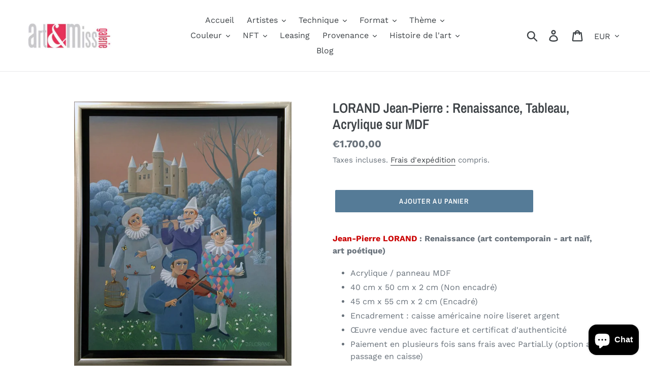

--- FILE ---
content_type: text/html; charset=utf-8
request_url: https://art-top.eu/products/lorand-jean-pierre-renaissance-tableau-acrylique-sur-toile
body_size: 38681
content:
<!doctype html>

<html class="no-js" lang="fr" dir="ltr">
  <head>
<meta charset="utf-8">
    <meta http-equiv="X-UA-Compatible" content="IE=edge,chrome=1">

    <meta
      name="viewport"
      content="width=device-width, initial-scale=1, maximum-scale=2"
    >

    <meta name="theme-color" content="#557b97">
    <link rel="canonical" href="https://art-top.eu/products/lorand-jean-pierre-renaissance-tableau-acrylique-sur-toile"><link rel="shortcut icon" href="//art-top.eu/cdn/shop/files/Flavicon_32x32.jpg?v=1764847504" type="image/png"><title>ART ET MISS - LORAND Jean-Pierre, Renaissance, tableau acrylique</title><meta name="description" content="LORAND Jean-Pierre : Renaissance, tableau figuratif, art contemporain - art naïf, art singulier ✅ Livraison gratuite. Paiement en plusieurs fois sans frais. Crypto acceptées."><!-- /snippets/social-meta-tags.liquid -->




<meta property="og:site_name" content="ART ET MISS">
<meta property="og:url" content="https://art-top.eu/products/lorand-jean-pierre-renaissance-tableau-acrylique-sur-toile">
<meta property="og:title" content="LORAND Jean-Pierre  : Renaissance, Tableau, Acrylique sur MDF">
<meta property="og:type" content="product">
<meta property="og:description" content="LORAND Jean-Pierre : Renaissance, tableau figuratif, art contemporain - art naïf, art singulier ✅ Livraison gratuite. Paiement en plusieurs fois sans frais. Crypto acceptées.">

  <meta property="og:price:amount" content="1.700,00">
  <meta property="og:price:currency" content="EUR">

<meta property="og:image" content="http://art-top.eu/cdn/shop/products/lorand-jean-pierre-renaissance-tableau-acrylique-sur-mdf-452107_1200x1200.jpg?v=1705064885"><meta property="og:image" content="http://art-top.eu/cdn/shop/products/lorand-jean-pierre-renaissance-tableau-acrylique-sur-mdf-461058_1200x1200.jpg?v=1705064885"><meta property="og:image" content="http://art-top.eu/cdn/shop/products/lorand-jean-pierre-renaissance-tableau-acrylique-sur-mdf-144654_1200x1200.jpg?v=1705064885">
<meta property="og:image:secure_url" content="https://art-top.eu/cdn/shop/products/lorand-jean-pierre-renaissance-tableau-acrylique-sur-mdf-452107_1200x1200.jpg?v=1705064885"><meta property="og:image:secure_url" content="https://art-top.eu/cdn/shop/products/lorand-jean-pierre-renaissance-tableau-acrylique-sur-mdf-461058_1200x1200.jpg?v=1705064885"><meta property="og:image:secure_url" content="https://art-top.eu/cdn/shop/products/lorand-jean-pierre-renaissance-tableau-acrylique-sur-mdf-144654_1200x1200.jpg?v=1705064885">


  <meta name="twitter:site" content="@artetmiss">

<meta name="twitter:card" content="summary_large_image">
<meta name="twitter:title" content="LORAND Jean-Pierre  : Renaissance, Tableau, Acrylique sur MDF">
<meta name="twitter:description" content="LORAND Jean-Pierre : Renaissance, tableau figuratif, art contemporain - art naïf, art singulier ✅ Livraison gratuite. Paiement en plusieurs fois sans frais. Crypto acceptées.">


    <link href="//art-top.eu/cdn/shop/t/1/assets/theme.scss.css?v=60283706253089104531764002411" rel="stylesheet" type="text/css" media="all" />

    <script>
      var theme = {
        strings: {
          addToCart: "Ajouter au panier",
          soldOut: "VENDU",
          unavailable: "Non disponible",
          regularPrice: "Prix normal",
          sale: "Solde",
          showMore: "Afficher plus",
          showLess: "Afficher moins",
          addressError: "Une erreur s\u0026#39;est produite dans la recherche de cette adresse",
          addressNoResults: "Aucun résultat pour cette adresse",
          addressQueryLimit: "Vous avez dépassé la limite d'utilisation de l'API de Google. Pensez à mettre à niveau vers un \u003ca href=\"https:\/\/developers.google.com\/maps\/premium\/usage-limits\"\u003eforfait premium\u003c\/a\u003e.",
          authError: "Une erreur s'est produite lors de l'authentification de votre compte Google Maps.",
          newWindow: "S\u0026#39;ouvre dans une nouvelle fenêtre.",
          external: "Ouvre un site externe.",
          newWindowExternal: "Ouvre un site externe dans une nouvelle fenêtre.",
          quantityMinimumMessage: "La quantité doit être supérieure ou égale à 1",
          unitPrice: "Prix unitaire",
          unitPriceSeparator: "par",
          oneCartCount: "1 article",
          otherCartCount: "[count] article",
          quantityLabel: "Quantité : [count]"
        },
        moneyFormat: "€{{amount_with_comma_separator}}"
      }

      document.documentElement.className = document.documentElement.className.replace('no-js', 'js');
    </script><script src="//art-top.eu/cdn/shop/t/1/assets/lazysizes.js?v=94224023136283657951562504860" async="async"></script>
    <script src="//art-top.eu/cdn/shop/t/1/assets/vendor.js?v=12001839194546984181700247449" defer="defer"></script>
    <script src="//art-top.eu/cdn/shop/t/1/assets/theme.js?v=107203192688088972491562504860" defer="defer"></script><script>window.performance && window.performance.mark && window.performance.mark('shopify.content_for_header.start');</script><meta name="google-site-verification" content="W7-6EPFP_dciD6K9b0Iv8g4x13QCn68hNFfhwcHufkA">
<meta name="google-site-verification" content="Nb81H54u08eTNuOu5YREytmMMEn_ZcVij_UIHW4yaQI">
<meta name="facebook-domain-verification" content="7xn9whwao4q5l7v2dzl087afvpqr67">
<meta name="facebook-domain-verification" content="0u3apq81e1cqlzffep2rm7vllt42qk">
<meta id="shopify-digital-wallet" name="shopify-digital-wallet" content="/25578504267/digital_wallets/dialog">
<meta name="shopify-checkout-api-token" content="cb50cd2d5aa5abf9a52d2ad9f6cdf191">
<meta id="in-context-paypal-metadata" data-shop-id="25578504267" data-venmo-supported="false" data-environment="production" data-locale="fr_FR" data-paypal-v4="true" data-currency="EUR">
<link rel="alternate" type="application/json+oembed" href="https://art-top.eu/products/lorand-jean-pierre-renaissance-tableau-acrylique-sur-toile.oembed">
<script async="async" src="/checkouts/internal/preloads.js?locale=fr-FR"></script>
<link rel="preconnect" href="https://shop.app" crossorigin="anonymous">
<script async="async" src="https://shop.app/checkouts/internal/preloads.js?locale=fr-FR&shop_id=25578504267" crossorigin="anonymous"></script>
<script id="shopify-features" type="application/json">{"accessToken":"cb50cd2d5aa5abf9a52d2ad9f6cdf191","betas":["rich-media-storefront-analytics"],"domain":"art-top.eu","predictiveSearch":true,"shopId":25578504267,"locale":"fr"}</script>
<script>var Shopify = Shopify || {};
Shopify.shop = "art-et-miss.myshopify.com";
Shopify.locale = "fr";
Shopify.currency = {"active":"EUR","rate":"1.0"};
Shopify.country = "FR";
Shopify.theme = {"name":"Debut","id":74899718219,"schema_name":"Debut","schema_version":"12.2.1","theme_store_id":796,"role":"main"};
Shopify.theme.handle = "null";
Shopify.theme.style = {"id":null,"handle":null};
Shopify.cdnHost = "art-top.eu/cdn";
Shopify.routes = Shopify.routes || {};
Shopify.routes.root = "/";</script>
<script type="module">!function(o){(o.Shopify=o.Shopify||{}).modules=!0}(window);</script>
<script>!function(o){function n(){var o=[];function n(){o.push(Array.prototype.slice.apply(arguments))}return n.q=o,n}var t=o.Shopify=o.Shopify||{};t.loadFeatures=n(),t.autoloadFeatures=n()}(window);</script>
<script>
  window.ShopifyPay = window.ShopifyPay || {};
  window.ShopifyPay.apiHost = "shop.app\/pay";
  window.ShopifyPay.redirectState = null;
</script>
<script id="shop-js-analytics" type="application/json">{"pageType":"product"}</script>
<script defer="defer" async type="module" src="//art-top.eu/cdn/shopifycloud/shop-js/modules/v2/client.init-shop-cart-sync_Lpn8ZOi5.fr.esm.js"></script>
<script defer="defer" async type="module" src="//art-top.eu/cdn/shopifycloud/shop-js/modules/v2/chunk.common_X4Hu3kma.esm.js"></script>
<script defer="defer" async type="module" src="//art-top.eu/cdn/shopifycloud/shop-js/modules/v2/chunk.modal_BV0V5IrV.esm.js"></script>
<script type="module">
  await import("//art-top.eu/cdn/shopifycloud/shop-js/modules/v2/client.init-shop-cart-sync_Lpn8ZOi5.fr.esm.js");
await import("//art-top.eu/cdn/shopifycloud/shop-js/modules/v2/chunk.common_X4Hu3kma.esm.js");
await import("//art-top.eu/cdn/shopifycloud/shop-js/modules/v2/chunk.modal_BV0V5IrV.esm.js");

  window.Shopify.SignInWithShop?.initShopCartSync?.({"fedCMEnabled":true,"windoidEnabled":true});

</script>
<script>
  window.Shopify = window.Shopify || {};
  if (!window.Shopify.featureAssets) window.Shopify.featureAssets = {};
  window.Shopify.featureAssets['shop-js'] = {"shop-cart-sync":["modules/v2/client.shop-cart-sync_hBo3gat_.fr.esm.js","modules/v2/chunk.common_X4Hu3kma.esm.js","modules/v2/chunk.modal_BV0V5IrV.esm.js"],"init-fed-cm":["modules/v2/client.init-fed-cm_BoVeauXL.fr.esm.js","modules/v2/chunk.common_X4Hu3kma.esm.js","modules/v2/chunk.modal_BV0V5IrV.esm.js"],"init-shop-email-lookup-coordinator":["modules/v2/client.init-shop-email-lookup-coordinator_CX4-Y-CZ.fr.esm.js","modules/v2/chunk.common_X4Hu3kma.esm.js","modules/v2/chunk.modal_BV0V5IrV.esm.js"],"init-windoid":["modules/v2/client.init-windoid_iuUmw7cp.fr.esm.js","modules/v2/chunk.common_X4Hu3kma.esm.js","modules/v2/chunk.modal_BV0V5IrV.esm.js"],"shop-button":["modules/v2/client.shop-button_DumFxEIo.fr.esm.js","modules/v2/chunk.common_X4Hu3kma.esm.js","modules/v2/chunk.modal_BV0V5IrV.esm.js"],"shop-cash-offers":["modules/v2/client.shop-cash-offers_BPdnZcGX.fr.esm.js","modules/v2/chunk.common_X4Hu3kma.esm.js","modules/v2/chunk.modal_BV0V5IrV.esm.js"],"shop-toast-manager":["modules/v2/client.shop-toast-manager_sjv6XvZD.fr.esm.js","modules/v2/chunk.common_X4Hu3kma.esm.js","modules/v2/chunk.modal_BV0V5IrV.esm.js"],"init-shop-cart-sync":["modules/v2/client.init-shop-cart-sync_Lpn8ZOi5.fr.esm.js","modules/v2/chunk.common_X4Hu3kma.esm.js","modules/v2/chunk.modal_BV0V5IrV.esm.js"],"init-customer-accounts-sign-up":["modules/v2/client.init-customer-accounts-sign-up_DQVKlaja.fr.esm.js","modules/v2/client.shop-login-button_DkHUpD44.fr.esm.js","modules/v2/chunk.common_X4Hu3kma.esm.js","modules/v2/chunk.modal_BV0V5IrV.esm.js"],"pay-button":["modules/v2/client.pay-button_DN6Ek-nh.fr.esm.js","modules/v2/chunk.common_X4Hu3kma.esm.js","modules/v2/chunk.modal_BV0V5IrV.esm.js"],"init-customer-accounts":["modules/v2/client.init-customer-accounts_BQOJrVdv.fr.esm.js","modules/v2/client.shop-login-button_DkHUpD44.fr.esm.js","modules/v2/chunk.common_X4Hu3kma.esm.js","modules/v2/chunk.modal_BV0V5IrV.esm.js"],"avatar":["modules/v2/client.avatar_BTnouDA3.fr.esm.js"],"init-shop-for-new-customer-accounts":["modules/v2/client.init-shop-for-new-customer-accounts_DW7xpOCZ.fr.esm.js","modules/v2/client.shop-login-button_DkHUpD44.fr.esm.js","modules/v2/chunk.common_X4Hu3kma.esm.js","modules/v2/chunk.modal_BV0V5IrV.esm.js"],"shop-follow-button":["modules/v2/client.shop-follow-button_CXr7UFuQ.fr.esm.js","modules/v2/chunk.common_X4Hu3kma.esm.js","modules/v2/chunk.modal_BV0V5IrV.esm.js"],"checkout-modal":["modules/v2/client.checkout-modal_CXg0VCPn.fr.esm.js","modules/v2/chunk.common_X4Hu3kma.esm.js","modules/v2/chunk.modal_BV0V5IrV.esm.js"],"shop-login-button":["modules/v2/client.shop-login-button_DkHUpD44.fr.esm.js","modules/v2/chunk.common_X4Hu3kma.esm.js","modules/v2/chunk.modal_BV0V5IrV.esm.js"],"lead-capture":["modules/v2/client.lead-capture_C9SxlK5K.fr.esm.js","modules/v2/chunk.common_X4Hu3kma.esm.js","modules/v2/chunk.modal_BV0V5IrV.esm.js"],"shop-login":["modules/v2/client.shop-login_DQBEMTrD.fr.esm.js","modules/v2/chunk.common_X4Hu3kma.esm.js","modules/v2/chunk.modal_BV0V5IrV.esm.js"],"payment-terms":["modules/v2/client.payment-terms_CokxZuo0.fr.esm.js","modules/v2/chunk.common_X4Hu3kma.esm.js","modules/v2/chunk.modal_BV0V5IrV.esm.js"]};
</script>
<script>(function() {
  var isLoaded = false;
  function asyncLoad() {
    if (isLoaded) return;
    isLoaded = true;
    var urls = ["https:\/\/widget.artplacer.com\/js\/script.js?shop=art-et-miss.myshopify.com","https:\/\/shop-app.artplacer.com\/widget\/launcher\/1083?shop=art-et-miss.myshopify.com","https:\/\/cdn.shopify.com\/s\/files\/1\/0597\/3783\/3627\/files\/tptinstall.min.js?v=1718591634\u0026t=tapita-seo-script-tags\u0026shop=art-et-miss.myshopify.com"];
    for (var i = 0; i < urls.length; i++) {
      var s = document.createElement('script');
      s.type = 'text/javascript';
      s.async = true;
      s.src = urls[i];
      var x = document.getElementsByTagName('script')[0];
      x.parentNode.insertBefore(s, x);
    }
  };
  if(window.attachEvent) {
    window.attachEvent('onload', asyncLoad);
  } else {
    window.addEventListener('load', asyncLoad, false);
  }
})();</script>
<script id="__st">var __st={"a":25578504267,"offset":3600,"reqid":"75674a15-323b-4d8f-bf60-82ebab447f6b-1769873284","pageurl":"art-top.eu\/products\/lorand-jean-pierre-renaissance-tableau-acrylique-sur-toile","u":"88bb160bb4bd","p":"product","rtyp":"product","rid":7535830139099};</script>
<script>window.ShopifyPaypalV4VisibilityTracking = true;</script>
<script id="captcha-bootstrap">!function(){'use strict';const t='contact',e='account',n='new_comment',o=[[t,t],['blogs',n],['comments',n],[t,'customer']],c=[[e,'customer_login'],[e,'guest_login'],[e,'recover_customer_password'],[e,'create_customer']],r=t=>t.map((([t,e])=>`form[action*='/${t}']:not([data-nocaptcha='true']) input[name='form_type'][value='${e}']`)).join(','),a=t=>()=>t?[...document.querySelectorAll(t)].map((t=>t.form)):[];function s(){const t=[...o],e=r(t);return a(e)}const i='password',u='form_key',d=['recaptcha-v3-token','g-recaptcha-response','h-captcha-response',i],f=()=>{try{return window.sessionStorage}catch{return}},m='__shopify_v',_=t=>t.elements[u];function p(t,e,n=!1){try{const o=window.sessionStorage,c=JSON.parse(o.getItem(e)),{data:r}=function(t){const{data:e,action:n}=t;return t[m]||n?{data:e,action:n}:{data:t,action:n}}(c);for(const[e,n]of Object.entries(r))t.elements[e]&&(t.elements[e].value=n);n&&o.removeItem(e)}catch(o){console.error('form repopulation failed',{error:o})}}const l='form_type',E='cptcha';function T(t){t.dataset[E]=!0}const w=window,h=w.document,L='Shopify',v='ce_forms',y='captcha';let A=!1;((t,e)=>{const n=(g='f06e6c50-85a8-45c8-87d0-21a2b65856fe',I='https://cdn.shopify.com/shopifycloud/storefront-forms-hcaptcha/ce_storefront_forms_captcha_hcaptcha.v1.5.2.iife.js',D={infoText:'Protégé par hCaptcha',privacyText:'Confidentialité',termsText:'Conditions'},(t,e,n)=>{const o=w[L][v],c=o.bindForm;if(c)return c(t,g,e,D).then(n);var r;o.q.push([[t,g,e,D],n]),r=I,A||(h.body.append(Object.assign(h.createElement('script'),{id:'captcha-provider',async:!0,src:r})),A=!0)});var g,I,D;w[L]=w[L]||{},w[L][v]=w[L][v]||{},w[L][v].q=[],w[L][y]=w[L][y]||{},w[L][y].protect=function(t,e){n(t,void 0,e),T(t)},Object.freeze(w[L][y]),function(t,e,n,w,h,L){const[v,y,A,g]=function(t,e,n){const i=e?o:[],u=t?c:[],d=[...i,...u],f=r(d),m=r(i),_=r(d.filter((([t,e])=>n.includes(e))));return[a(f),a(m),a(_),s()]}(w,h,L),I=t=>{const e=t.target;return e instanceof HTMLFormElement?e:e&&e.form},D=t=>v().includes(t);t.addEventListener('submit',(t=>{const e=I(t);if(!e)return;const n=D(e)&&!e.dataset.hcaptchaBound&&!e.dataset.recaptchaBound,o=_(e),c=g().includes(e)&&(!o||!o.value);(n||c)&&t.preventDefault(),c&&!n&&(function(t){try{if(!f())return;!function(t){const e=f();if(!e)return;const n=_(t);if(!n)return;const o=n.value;o&&e.removeItem(o)}(t);const e=Array.from(Array(32),(()=>Math.random().toString(36)[2])).join('');!function(t,e){_(t)||t.append(Object.assign(document.createElement('input'),{type:'hidden',name:u})),t.elements[u].value=e}(t,e),function(t,e){const n=f();if(!n)return;const o=[...t.querySelectorAll(`input[type='${i}']`)].map((({name:t})=>t)),c=[...d,...o],r={};for(const[a,s]of new FormData(t).entries())c.includes(a)||(r[a]=s);n.setItem(e,JSON.stringify({[m]:1,action:t.action,data:r}))}(t,e)}catch(e){console.error('failed to persist form',e)}}(e),e.submit())}));const S=(t,e)=>{t&&!t.dataset[E]&&(n(t,e.some((e=>e===t))),T(t))};for(const o of['focusin','change'])t.addEventListener(o,(t=>{const e=I(t);D(e)&&S(e,y())}));const B=e.get('form_key'),M=e.get(l),P=B&&M;t.addEventListener('DOMContentLoaded',(()=>{const t=y();if(P)for(const e of t)e.elements[l].value===M&&p(e,B);[...new Set([...A(),...v().filter((t=>'true'===t.dataset.shopifyCaptcha))])].forEach((e=>S(e,t)))}))}(h,new URLSearchParams(w.location.search),n,t,e,['guest_login'])})(!0,!0)}();</script>
<script integrity="sha256-4kQ18oKyAcykRKYeNunJcIwy7WH5gtpwJnB7kiuLZ1E=" data-source-attribution="shopify.loadfeatures" defer="defer" src="//art-top.eu/cdn/shopifycloud/storefront/assets/storefront/load_feature-a0a9edcb.js" crossorigin="anonymous"></script>
<script crossorigin="anonymous" defer="defer" src="//art-top.eu/cdn/shopifycloud/storefront/assets/shopify_pay/storefront-65b4c6d7.js?v=20250812"></script>
<script data-source-attribution="shopify.dynamic_checkout.dynamic.init">var Shopify=Shopify||{};Shopify.PaymentButton=Shopify.PaymentButton||{isStorefrontPortableWallets:!0,init:function(){window.Shopify.PaymentButton.init=function(){};var t=document.createElement("script");t.src="https://art-top.eu/cdn/shopifycloud/portable-wallets/latest/portable-wallets.fr.js",t.type="module",document.head.appendChild(t)}};
</script>
<script data-source-attribution="shopify.dynamic_checkout.buyer_consent">
  function portableWalletsHideBuyerConsent(e){var t=document.getElementById("shopify-buyer-consent"),n=document.getElementById("shopify-subscription-policy-button");t&&n&&(t.classList.add("hidden"),t.setAttribute("aria-hidden","true"),n.removeEventListener("click",e))}function portableWalletsShowBuyerConsent(e){var t=document.getElementById("shopify-buyer-consent"),n=document.getElementById("shopify-subscription-policy-button");t&&n&&(t.classList.remove("hidden"),t.removeAttribute("aria-hidden"),n.addEventListener("click",e))}window.Shopify?.PaymentButton&&(window.Shopify.PaymentButton.hideBuyerConsent=portableWalletsHideBuyerConsent,window.Shopify.PaymentButton.showBuyerConsent=portableWalletsShowBuyerConsent);
</script>
<script data-source-attribution="shopify.dynamic_checkout.cart.bootstrap">document.addEventListener("DOMContentLoaded",(function(){function t(){return document.querySelector("shopify-accelerated-checkout-cart, shopify-accelerated-checkout")}if(t())Shopify.PaymentButton.init();else{new MutationObserver((function(e,n){t()&&(Shopify.PaymentButton.init(),n.disconnect())})).observe(document.body,{childList:!0,subtree:!0})}}));
</script>
<link id="shopify-accelerated-checkout-styles" rel="stylesheet" media="screen" href="https://art-top.eu/cdn/shopifycloud/portable-wallets/latest/accelerated-checkout-backwards-compat.css" crossorigin="anonymous">
<style id="shopify-accelerated-checkout-cart">
        #shopify-buyer-consent {
  margin-top: 1em;
  display: inline-block;
  width: 100%;
}

#shopify-buyer-consent.hidden {
  display: none;
}

#shopify-subscription-policy-button {
  background: none;
  border: none;
  padding: 0;
  text-decoration: underline;
  font-size: inherit;
  cursor: pointer;
}

#shopify-subscription-policy-button::before {
  box-shadow: none;
}

      </style>

<script>window.performance && window.performance.mark && window.performance.mark('shopify.content_for_header.end');</script><script src="https://cdn.shopify.com/extensions/e8878072-2f6b-4e89-8082-94b04320908d/inbox-1254/assets/inbox-chat-loader.js" type="text/javascript" defer="defer"></script>
<link href="https://monorail-edge.shopifysvc.com" rel="dns-prefetch">
<script>(function(){if ("sendBeacon" in navigator && "performance" in window) {try {var session_token_from_headers = performance.getEntriesByType('navigation')[0].serverTiming.find(x => x.name == '_s').description;} catch {var session_token_from_headers = undefined;}var session_cookie_matches = document.cookie.match(/_shopify_s=([^;]*)/);var session_token_from_cookie = session_cookie_matches && session_cookie_matches.length === 2 ? session_cookie_matches[1] : "";var session_token = session_token_from_headers || session_token_from_cookie || "";function handle_abandonment_event(e) {var entries = performance.getEntries().filter(function(entry) {return /monorail-edge.shopifysvc.com/.test(entry.name);});if (!window.abandonment_tracked && entries.length === 0) {window.abandonment_tracked = true;var currentMs = Date.now();var navigation_start = performance.timing.navigationStart;var payload = {shop_id: 25578504267,url: window.location.href,navigation_start,duration: currentMs - navigation_start,session_token,page_type: "product"};window.navigator.sendBeacon("https://monorail-edge.shopifysvc.com/v1/produce", JSON.stringify({schema_id: "online_store_buyer_site_abandonment/1.1",payload: payload,metadata: {event_created_at_ms: currentMs,event_sent_at_ms: currentMs}}));}}window.addEventListener('pagehide', handle_abandonment_event);}}());</script>
<script id="web-pixels-manager-setup">(function e(e,d,r,n,o){if(void 0===o&&(o={}),!Boolean(null===(a=null===(i=window.Shopify)||void 0===i?void 0:i.analytics)||void 0===a?void 0:a.replayQueue)){var i,a;window.Shopify=window.Shopify||{};var t=window.Shopify;t.analytics=t.analytics||{};var s=t.analytics;s.replayQueue=[],s.publish=function(e,d,r){return s.replayQueue.push([e,d,r]),!0};try{self.performance.mark("wpm:start")}catch(e){}var l=function(){var e={modern:/Edge?\/(1{2}[4-9]|1[2-9]\d|[2-9]\d{2}|\d{4,})\.\d+(\.\d+|)|Firefox\/(1{2}[4-9]|1[2-9]\d|[2-9]\d{2}|\d{4,})\.\d+(\.\d+|)|Chrom(ium|e)\/(9{2}|\d{3,})\.\d+(\.\d+|)|(Maci|X1{2}).+ Version\/(15\.\d+|(1[6-9]|[2-9]\d|\d{3,})\.\d+)([,.]\d+|)( \(\w+\)|)( Mobile\/\w+|) Safari\/|Chrome.+OPR\/(9{2}|\d{3,})\.\d+\.\d+|(CPU[ +]OS|iPhone[ +]OS|CPU[ +]iPhone|CPU IPhone OS|CPU iPad OS)[ +]+(15[._]\d+|(1[6-9]|[2-9]\d|\d{3,})[._]\d+)([._]\d+|)|Android:?[ /-](13[3-9]|1[4-9]\d|[2-9]\d{2}|\d{4,})(\.\d+|)(\.\d+|)|Android.+Firefox\/(13[5-9]|1[4-9]\d|[2-9]\d{2}|\d{4,})\.\d+(\.\d+|)|Android.+Chrom(ium|e)\/(13[3-9]|1[4-9]\d|[2-9]\d{2}|\d{4,})\.\d+(\.\d+|)|SamsungBrowser\/([2-9]\d|\d{3,})\.\d+/,legacy:/Edge?\/(1[6-9]|[2-9]\d|\d{3,})\.\d+(\.\d+|)|Firefox\/(5[4-9]|[6-9]\d|\d{3,})\.\d+(\.\d+|)|Chrom(ium|e)\/(5[1-9]|[6-9]\d|\d{3,})\.\d+(\.\d+|)([\d.]+$|.*Safari\/(?![\d.]+ Edge\/[\d.]+$))|(Maci|X1{2}).+ Version\/(10\.\d+|(1[1-9]|[2-9]\d|\d{3,})\.\d+)([,.]\d+|)( \(\w+\)|)( Mobile\/\w+|) Safari\/|Chrome.+OPR\/(3[89]|[4-9]\d|\d{3,})\.\d+\.\d+|(CPU[ +]OS|iPhone[ +]OS|CPU[ +]iPhone|CPU IPhone OS|CPU iPad OS)[ +]+(10[._]\d+|(1[1-9]|[2-9]\d|\d{3,})[._]\d+)([._]\d+|)|Android:?[ /-](13[3-9]|1[4-9]\d|[2-9]\d{2}|\d{4,})(\.\d+|)(\.\d+|)|Mobile Safari.+OPR\/([89]\d|\d{3,})\.\d+\.\d+|Android.+Firefox\/(13[5-9]|1[4-9]\d|[2-9]\d{2}|\d{4,})\.\d+(\.\d+|)|Android.+Chrom(ium|e)\/(13[3-9]|1[4-9]\d|[2-9]\d{2}|\d{4,})\.\d+(\.\d+|)|Android.+(UC? ?Browser|UCWEB|U3)[ /]?(15\.([5-9]|\d{2,})|(1[6-9]|[2-9]\d|\d{3,})\.\d+)\.\d+|SamsungBrowser\/(5\.\d+|([6-9]|\d{2,})\.\d+)|Android.+MQ{2}Browser\/(14(\.(9|\d{2,})|)|(1[5-9]|[2-9]\d|\d{3,})(\.\d+|))(\.\d+|)|K[Aa][Ii]OS\/(3\.\d+|([4-9]|\d{2,})\.\d+)(\.\d+|)/},d=e.modern,r=e.legacy,n=navigator.userAgent;return n.match(d)?"modern":n.match(r)?"legacy":"unknown"}(),u="modern"===l?"modern":"legacy",c=(null!=n?n:{modern:"",legacy:""})[u],f=function(e){return[e.baseUrl,"/wpm","/b",e.hashVersion,"modern"===e.buildTarget?"m":"l",".js"].join("")}({baseUrl:d,hashVersion:r,buildTarget:u}),m=function(e){var d=e.version,r=e.bundleTarget,n=e.surface,o=e.pageUrl,i=e.monorailEndpoint;return{emit:function(e){var a=e.status,t=e.errorMsg,s=(new Date).getTime(),l=JSON.stringify({metadata:{event_sent_at_ms:s},events:[{schema_id:"web_pixels_manager_load/3.1",payload:{version:d,bundle_target:r,page_url:o,status:a,surface:n,error_msg:t},metadata:{event_created_at_ms:s}}]});if(!i)return console&&console.warn&&console.warn("[Web Pixels Manager] No Monorail endpoint provided, skipping logging."),!1;try{return self.navigator.sendBeacon.bind(self.navigator)(i,l)}catch(e){}var u=new XMLHttpRequest;try{return u.open("POST",i,!0),u.setRequestHeader("Content-Type","text/plain"),u.send(l),!0}catch(e){return console&&console.warn&&console.warn("[Web Pixels Manager] Got an unhandled error while logging to Monorail."),!1}}}}({version:r,bundleTarget:l,surface:e.surface,pageUrl:self.location.href,monorailEndpoint:e.monorailEndpoint});try{o.browserTarget=l,function(e){var d=e.src,r=e.async,n=void 0===r||r,o=e.onload,i=e.onerror,a=e.sri,t=e.scriptDataAttributes,s=void 0===t?{}:t,l=document.createElement("script"),u=document.querySelector("head"),c=document.querySelector("body");if(l.async=n,l.src=d,a&&(l.integrity=a,l.crossOrigin="anonymous"),s)for(var f in s)if(Object.prototype.hasOwnProperty.call(s,f))try{l.dataset[f]=s[f]}catch(e){}if(o&&l.addEventListener("load",o),i&&l.addEventListener("error",i),u)u.appendChild(l);else{if(!c)throw new Error("Did not find a head or body element to append the script");c.appendChild(l)}}({src:f,async:!0,onload:function(){if(!function(){var e,d;return Boolean(null===(d=null===(e=window.Shopify)||void 0===e?void 0:e.analytics)||void 0===d?void 0:d.initialized)}()){var d=window.webPixelsManager.init(e)||void 0;if(d){var r=window.Shopify.analytics;r.replayQueue.forEach((function(e){var r=e[0],n=e[1],o=e[2];d.publishCustomEvent(r,n,o)})),r.replayQueue=[],r.publish=d.publishCustomEvent,r.visitor=d.visitor,r.initialized=!0}}},onerror:function(){return m.emit({status:"failed",errorMsg:"".concat(f," has failed to load")})},sri:function(e){var d=/^sha384-[A-Za-z0-9+/=]+$/;return"string"==typeof e&&d.test(e)}(c)?c:"",scriptDataAttributes:o}),m.emit({status:"loading"})}catch(e){m.emit({status:"failed",errorMsg:(null==e?void 0:e.message)||"Unknown error"})}}})({shopId: 25578504267,storefrontBaseUrl: "https://art-top.eu",extensionsBaseUrl: "https://extensions.shopifycdn.com/cdn/shopifycloud/web-pixels-manager",monorailEndpoint: "https://monorail-edge.shopifysvc.com/unstable/produce_batch",surface: "storefront-renderer",enabledBetaFlags: ["2dca8a86"],webPixelsConfigList: [{"id":"976159045","configuration":"{\"config\":\"{\\\"pixel_id\\\":\\\"G-K6KB7BBNNL\\\",\\\"target_country\\\":\\\"FR\\\",\\\"gtag_events\\\":[{\\\"type\\\":\\\"search\\\",\\\"action_label\\\":[\\\"G-K6KB7BBNNL\\\",\\\"AW-10830581099\\\/XsyzCNLogIwDEOuatqwo\\\"]},{\\\"type\\\":\\\"begin_checkout\\\",\\\"action_label\\\":[\\\"G-K6KB7BBNNL\\\",\\\"AW-10830581099\\\/6YwNCM_ogIwDEOuatqwo\\\"]},{\\\"type\\\":\\\"view_item\\\",\\\"action_label\\\":[\\\"G-K6KB7BBNNL\\\",\\\"AW-10830581099\\\/uDEGCMnogIwDEOuatqwo\\\",\\\"MC-YF58DEE5JH\\\"]},{\\\"type\\\":\\\"purchase\\\",\\\"action_label\\\":[\\\"G-K6KB7BBNNL\\\",\\\"AW-10830581099\\\/RZ2hCMbogIwDEOuatqwo\\\",\\\"MC-YF58DEE5JH\\\"]},{\\\"type\\\":\\\"page_view\\\",\\\"action_label\\\":[\\\"G-K6KB7BBNNL\\\",\\\"AW-10830581099\\\/Zv6jCMPogIwDEOuatqwo\\\",\\\"MC-YF58DEE5JH\\\"]},{\\\"type\\\":\\\"add_payment_info\\\",\\\"action_label\\\":[\\\"G-K6KB7BBNNL\\\",\\\"AW-10830581099\\\/_aakCNXogIwDEOuatqwo\\\"]},{\\\"type\\\":\\\"add_to_cart\\\",\\\"action_label\\\":[\\\"G-K6KB7BBNNL\\\",\\\"AW-10830581099\\\/2h1ACMzogIwDEOuatqwo\\\"]}],\\\"enable_monitoring_mode\\\":false}\"}","eventPayloadVersion":"v1","runtimeContext":"OPEN","scriptVersion":"b2a88bafab3e21179ed38636efcd8a93","type":"APP","apiClientId":1780363,"privacyPurposes":[],"dataSharingAdjustments":{"protectedCustomerApprovalScopes":["read_customer_address","read_customer_email","read_customer_name","read_customer_personal_data","read_customer_phone"]}},{"id":"564560197","configuration":"{\"tagID\":\"2613561022557\"}","eventPayloadVersion":"v1","runtimeContext":"STRICT","scriptVersion":"18031546ee651571ed29edbe71a3550b","type":"APP","apiClientId":3009811,"privacyPurposes":["ANALYTICS","MARKETING","SALE_OF_DATA"],"dataSharingAdjustments":{"protectedCustomerApprovalScopes":["read_customer_address","read_customer_email","read_customer_name","read_customer_personal_data","read_customer_phone"]}},{"id":"388956485","configuration":"{\"pixel_id\":\"988549961627754\",\"pixel_type\":\"facebook_pixel\",\"metaapp_system_user_token\":\"-\"}","eventPayloadVersion":"v1","runtimeContext":"OPEN","scriptVersion":"ca16bc87fe92b6042fbaa3acc2fbdaa6","type":"APP","apiClientId":2329312,"privacyPurposes":["ANALYTICS","MARKETING","SALE_OF_DATA"],"dataSharingAdjustments":{"protectedCustomerApprovalScopes":["read_customer_address","read_customer_email","read_customer_name","read_customer_personal_data","read_customer_phone"]}},{"id":"150339909","eventPayloadVersion":"v1","runtimeContext":"LAX","scriptVersion":"1","type":"CUSTOM","privacyPurposes":["MARKETING"],"name":"Meta pixel (migrated)"},{"id":"shopify-app-pixel","configuration":"{}","eventPayloadVersion":"v1","runtimeContext":"STRICT","scriptVersion":"0450","apiClientId":"shopify-pixel","type":"APP","privacyPurposes":["ANALYTICS","MARKETING"]},{"id":"shopify-custom-pixel","eventPayloadVersion":"v1","runtimeContext":"LAX","scriptVersion":"0450","apiClientId":"shopify-pixel","type":"CUSTOM","privacyPurposes":["ANALYTICS","MARKETING"]}],isMerchantRequest: false,initData: {"shop":{"name":"ART ET MISS","paymentSettings":{"currencyCode":"EUR"},"myshopifyDomain":"art-et-miss.myshopify.com","countryCode":"FR","storefrontUrl":"https:\/\/art-top.eu"},"customer":null,"cart":null,"checkout":null,"productVariants":[{"price":{"amount":1700.0,"currencyCode":"EUR"},"product":{"title":"LORAND Jean-Pierre  : Renaissance, Tableau, Acrylique sur MDF","vendor":"ART ET MISS","id":"7535830139099","untranslatedTitle":"LORAND Jean-Pierre  : Renaissance, Tableau, Acrylique sur MDF","url":"\/products\/lorand-jean-pierre-renaissance-tableau-acrylique-sur-toile","type":"Peinture"},"id":"42464048709851","image":{"src":"\/\/art-top.eu\/cdn\/shop\/products\/lorand-jean-pierre-renaissance-tableau-acrylique-sur-mdf-452107.jpg?v=1705064885"},"sku":"LOR-PEI-29","title":"Default Title","untranslatedTitle":"Default Title"}],"purchasingCompany":null},},"https://art-top.eu/cdn","1d2a099fw23dfb22ep557258f5m7a2edbae",{"modern":"","legacy":""},{"shopId":"25578504267","storefrontBaseUrl":"https:\/\/art-top.eu","extensionBaseUrl":"https:\/\/extensions.shopifycdn.com\/cdn\/shopifycloud\/web-pixels-manager","surface":"storefront-renderer","enabledBetaFlags":"[\"2dca8a86\"]","isMerchantRequest":"false","hashVersion":"1d2a099fw23dfb22ep557258f5m7a2edbae","publish":"custom","events":"[[\"page_viewed\",{}],[\"product_viewed\",{\"productVariant\":{\"price\":{\"amount\":1700.0,\"currencyCode\":\"EUR\"},\"product\":{\"title\":\"LORAND Jean-Pierre  : Renaissance, Tableau, Acrylique sur MDF\",\"vendor\":\"ART ET MISS\",\"id\":\"7535830139099\",\"untranslatedTitle\":\"LORAND Jean-Pierre  : Renaissance, Tableau, Acrylique sur MDF\",\"url\":\"\/products\/lorand-jean-pierre-renaissance-tableau-acrylique-sur-toile\",\"type\":\"Peinture\"},\"id\":\"42464048709851\",\"image\":{\"src\":\"\/\/art-top.eu\/cdn\/shop\/products\/lorand-jean-pierre-renaissance-tableau-acrylique-sur-mdf-452107.jpg?v=1705064885\"},\"sku\":\"LOR-PEI-29\",\"title\":\"Default Title\",\"untranslatedTitle\":\"Default Title\"}}]]"});</script><script>
  window.ShopifyAnalytics = window.ShopifyAnalytics || {};
  window.ShopifyAnalytics.meta = window.ShopifyAnalytics.meta || {};
  window.ShopifyAnalytics.meta.currency = 'EUR';
  var meta = {"product":{"id":7535830139099,"gid":"gid:\/\/shopify\/Product\/7535830139099","vendor":"ART ET MISS","type":"Peinture","handle":"lorand-jean-pierre-renaissance-tableau-acrylique-sur-toile","variants":[{"id":42464048709851,"price":170000,"name":"LORAND Jean-Pierre  : Renaissance, Tableau, Acrylique sur MDF","public_title":null,"sku":"LOR-PEI-29"}],"remote":false},"page":{"pageType":"product","resourceType":"product","resourceId":7535830139099,"requestId":"75674a15-323b-4d8f-bf60-82ebab447f6b-1769873284"}};
  for (var attr in meta) {
    window.ShopifyAnalytics.meta[attr] = meta[attr];
  }
</script>
<script class="analytics">
  (function () {
    var customDocumentWrite = function(content) {
      var jquery = null;

      if (window.jQuery) {
        jquery = window.jQuery;
      } else if (window.Checkout && window.Checkout.$) {
        jquery = window.Checkout.$;
      }

      if (jquery) {
        jquery('body').append(content);
      }
    };

    var hasLoggedConversion = function(token) {
      if (token) {
        return document.cookie.indexOf('loggedConversion=' + token) !== -1;
      }
      return false;
    }

    var setCookieIfConversion = function(token) {
      if (token) {
        var twoMonthsFromNow = new Date(Date.now());
        twoMonthsFromNow.setMonth(twoMonthsFromNow.getMonth() + 2);

        document.cookie = 'loggedConversion=' + token + '; expires=' + twoMonthsFromNow;
      }
    }

    var trekkie = window.ShopifyAnalytics.lib = window.trekkie = window.trekkie || [];
    if (trekkie.integrations) {
      return;
    }
    trekkie.methods = [
      'identify',
      'page',
      'ready',
      'track',
      'trackForm',
      'trackLink'
    ];
    trekkie.factory = function(method) {
      return function() {
        var args = Array.prototype.slice.call(arguments);
        args.unshift(method);
        trekkie.push(args);
        return trekkie;
      };
    };
    for (var i = 0; i < trekkie.methods.length; i++) {
      var key = trekkie.methods[i];
      trekkie[key] = trekkie.factory(key);
    }
    trekkie.load = function(config) {
      trekkie.config = config || {};
      trekkie.config.initialDocumentCookie = document.cookie;
      var first = document.getElementsByTagName('script')[0];
      var script = document.createElement('script');
      script.type = 'text/javascript';
      script.onerror = function(e) {
        var scriptFallback = document.createElement('script');
        scriptFallback.type = 'text/javascript';
        scriptFallback.onerror = function(error) {
                var Monorail = {
      produce: function produce(monorailDomain, schemaId, payload) {
        var currentMs = new Date().getTime();
        var event = {
          schema_id: schemaId,
          payload: payload,
          metadata: {
            event_created_at_ms: currentMs,
            event_sent_at_ms: currentMs
          }
        };
        return Monorail.sendRequest("https://" + monorailDomain + "/v1/produce", JSON.stringify(event));
      },
      sendRequest: function sendRequest(endpointUrl, payload) {
        // Try the sendBeacon API
        if (window && window.navigator && typeof window.navigator.sendBeacon === 'function' && typeof window.Blob === 'function' && !Monorail.isIos12()) {
          var blobData = new window.Blob([payload], {
            type: 'text/plain'
          });

          if (window.navigator.sendBeacon(endpointUrl, blobData)) {
            return true;
          } // sendBeacon was not successful

        } // XHR beacon

        var xhr = new XMLHttpRequest();

        try {
          xhr.open('POST', endpointUrl);
          xhr.setRequestHeader('Content-Type', 'text/plain');
          xhr.send(payload);
        } catch (e) {
          console.log(e);
        }

        return false;
      },
      isIos12: function isIos12() {
        return window.navigator.userAgent.lastIndexOf('iPhone; CPU iPhone OS 12_') !== -1 || window.navigator.userAgent.lastIndexOf('iPad; CPU OS 12_') !== -1;
      }
    };
    Monorail.produce('monorail-edge.shopifysvc.com',
      'trekkie_storefront_load_errors/1.1',
      {shop_id: 25578504267,
      theme_id: 74899718219,
      app_name: "storefront",
      context_url: window.location.href,
      source_url: "//art-top.eu/cdn/s/trekkie.storefront.c59ea00e0474b293ae6629561379568a2d7c4bba.min.js"});

        };
        scriptFallback.async = true;
        scriptFallback.src = '//art-top.eu/cdn/s/trekkie.storefront.c59ea00e0474b293ae6629561379568a2d7c4bba.min.js';
        first.parentNode.insertBefore(scriptFallback, first);
      };
      script.async = true;
      script.src = '//art-top.eu/cdn/s/trekkie.storefront.c59ea00e0474b293ae6629561379568a2d7c4bba.min.js';
      first.parentNode.insertBefore(script, first);
    };
    trekkie.load(
      {"Trekkie":{"appName":"storefront","development":false,"defaultAttributes":{"shopId":25578504267,"isMerchantRequest":null,"themeId":74899718219,"themeCityHash":"5308515467526332028","contentLanguage":"fr","currency":"EUR","eventMetadataId":"2367fff2-6bde-49e5-bc7e-6a650348188c"},"isServerSideCookieWritingEnabled":true,"monorailRegion":"shop_domain","enabledBetaFlags":["65f19447","b5387b81"]},"Session Attribution":{},"S2S":{"facebookCapiEnabled":true,"source":"trekkie-storefront-renderer","apiClientId":580111}}
    );

    var loaded = false;
    trekkie.ready(function() {
      if (loaded) return;
      loaded = true;

      window.ShopifyAnalytics.lib = window.trekkie;

      var originalDocumentWrite = document.write;
      document.write = customDocumentWrite;
      try { window.ShopifyAnalytics.merchantGoogleAnalytics.call(this); } catch(error) {};
      document.write = originalDocumentWrite;

      window.ShopifyAnalytics.lib.page(null,{"pageType":"product","resourceType":"product","resourceId":7535830139099,"requestId":"75674a15-323b-4d8f-bf60-82ebab447f6b-1769873284","shopifyEmitted":true});

      var match = window.location.pathname.match(/checkouts\/(.+)\/(thank_you|post_purchase)/)
      var token = match? match[1]: undefined;
      if (!hasLoggedConversion(token)) {
        setCookieIfConversion(token);
        window.ShopifyAnalytics.lib.track("Viewed Product",{"currency":"EUR","variantId":42464048709851,"productId":7535830139099,"productGid":"gid:\/\/shopify\/Product\/7535830139099","name":"LORAND Jean-Pierre  : Renaissance, Tableau, Acrylique sur MDF","price":"1700.00","sku":"LOR-PEI-29","brand":"ART ET MISS","variant":null,"category":"Peinture","nonInteraction":true,"remote":false},undefined,undefined,{"shopifyEmitted":true});
      window.ShopifyAnalytics.lib.track("monorail:\/\/trekkie_storefront_viewed_product\/1.1",{"currency":"EUR","variantId":42464048709851,"productId":7535830139099,"productGid":"gid:\/\/shopify\/Product\/7535830139099","name":"LORAND Jean-Pierre  : Renaissance, Tableau, Acrylique sur MDF","price":"1700.00","sku":"LOR-PEI-29","brand":"ART ET MISS","variant":null,"category":"Peinture","nonInteraction":true,"remote":false,"referer":"https:\/\/art-top.eu\/products\/lorand-jean-pierre-renaissance-tableau-acrylique-sur-toile"});
      }
    });


        var eventsListenerScript = document.createElement('script');
        eventsListenerScript.async = true;
        eventsListenerScript.src = "//art-top.eu/cdn/shopifycloud/storefront/assets/shop_events_listener-3da45d37.js";
        document.getElementsByTagName('head')[0].appendChild(eventsListenerScript);

})();</script>
  <script>
  if (!window.ga || (window.ga && typeof window.ga !== 'function')) {
    window.ga = function ga() {
      (window.ga.q = window.ga.q || []).push(arguments);
      if (window.Shopify && window.Shopify.analytics && typeof window.Shopify.analytics.publish === 'function') {
        window.Shopify.analytics.publish("ga_stub_called", {}, {sendTo: "google_osp_migration"});
      }
      console.error("Shopify's Google Analytics stub called with:", Array.from(arguments), "\nSee https://help.shopify.com/manual/promoting-marketing/pixels/pixel-migration#google for more information.");
    };
    if (window.Shopify && window.Shopify.analytics && typeof window.Shopify.analytics.publish === 'function') {
      window.Shopify.analytics.publish("ga_stub_initialized", {}, {sendTo: "google_osp_migration"});
    }
  }
</script>
<script
  defer
  src="https://art-top.eu/cdn/shopifycloud/perf-kit/shopify-perf-kit-3.1.0.min.js"
  data-application="storefront-renderer"
  data-shop-id="25578504267"
  data-render-region="gcp-us-east1"
  data-page-type="product"
  data-theme-instance-id="74899718219"
  data-theme-name="Debut"
  data-theme-version="12.2.1"
  data-monorail-region="shop_domain"
  data-resource-timing-sampling-rate="10"
  data-shs="true"
  data-shs-beacon="true"
  data-shs-export-with-fetch="true"
  data-shs-logs-sample-rate="1"
  data-shs-beacon-endpoint="https://art-top.eu/api/collect"
></script>
</head>

  <body class="template-product">
    <a class="in-page-link visually-hidden skip-link" href="#MainContent">Passer au contenu</a>

    <div
      id="SearchDrawer"
      class="search-bar drawer drawer--top"
      role="dialog"
      aria-modal="true"
      aria-label="Rechercher"
    >
      <div class="search-bar__table">
        <div class="search-bar__table-cell search-bar__form-wrapper">
          <form class="search search-bar__form" action="/search" method="get" role="search">
            <input
              class="search__input search-bar__input"
              type="search"
              name="q"
              value=""
              placeholder="Rechercher"
              aria-label="Rechercher"
            >
            <button class="search-bar__submit search__submit btn--link" type="submit">
              <svg aria-hidden="true" focusable="false" role="presentation" class="icon icon-search" viewBox="0 0 37 40"><path d="M35.6 36l-9.8-9.8c4.1-5.4 3.6-13.2-1.3-18.1-5.4-5.4-14.2-5.4-19.7 0-5.4 5.4-5.4 14.2 0 19.7 2.6 2.6 6.1 4.1 9.8 4.1 3 0 5.9-1 8.3-2.8l9.8 9.8c.4.4.9.6 1.4.6s1-.2 1.4-.6c.9-.9.9-2.1.1-2.9zm-20.9-8.2c-2.6 0-5.1-1-7-2.9-3.9-3.9-3.9-10.1 0-14C9.6 9 12.2 8 14.7 8s5.1 1 7 2.9c3.9 3.9 3.9 10.1 0 14-1.9 1.9-4.4 2.9-7 2.9z"/></svg>
              <span class="icon__fallback-text">Soumettre</span>
            </button>
          </form>
        </div>
        <div class="search-bar__table-cell text-right">
          <button type="button" class="btn--link search-bar__close js-drawer-close">
            <svg aria-hidden="true" focusable="false" role="presentation" class="icon icon-close" viewBox="0 0 40 40"><path d="M23.868 20.015L39.117 4.78c1.11-1.108 1.11-2.77 0-3.877-1.109-1.108-2.773-1.108-3.882 0L19.986 16.137 4.737.904C3.628-.204 1.965-.204.856.904c-1.11 1.108-1.11 2.77 0 3.877l15.249 15.234L.855 35.248c-1.108 1.108-1.108 2.77 0 3.877.555.554 1.248.831 1.942.831s1.386-.277 1.94-.83l15.25-15.234 15.248 15.233c.555.554 1.248.831 1.941.831s1.387-.277 1.941-.83c1.11-1.109 1.11-2.77 0-3.878L23.868 20.015z" class="layer"/></svg>
            <span class="icon__fallback-text">Fermer</span>
          </button>
        </div>
      </div>
    </div>

    <style data-shopify>

  .cart-popup {
    box-shadow: 1px 1px 10px 2px rgba(232, 233, 235, 0.5);
  }</style><div class="cart-popup-wrapper cart-popup-wrapper--hidden" role="dialog" aria-modal="true" aria-labelledby="CartPopupHeading" data-cart-popup-wrapper>
  <div class="cart-popup" data-cart-popup tabindex="-1">
    <h2 id="CartPopupHeading" class="cart-popup__heading">Ajouté au panier à l&#39;instant</h2>
    <button class="cart-popup__close" aria-label="Fermer" data-cart-popup-close><svg aria-hidden="true" focusable="false" role="presentation" class="icon icon-close" viewBox="0 0 40 40"><path d="M23.868 20.015L39.117 4.78c1.11-1.108 1.11-2.77 0-3.877-1.109-1.108-2.773-1.108-3.882 0L19.986 16.137 4.737.904C3.628-.204 1.965-.204.856.904c-1.11 1.108-1.11 2.77 0 3.877l15.249 15.234L.855 35.248c-1.108 1.108-1.108 2.77 0 3.877.555.554 1.248.831 1.942.831s1.386-.277 1.94-.83l15.25-15.234 15.248 15.233c.555.554 1.248.831 1.941.831s1.387-.277 1.941-.83c1.11-1.109 1.11-2.77 0-3.878L23.868 20.015z" class="layer"/></svg></button>

    <div class="cart-popup-item">
      <div class="cart-popup-item__image-wrapper hide" data-cart-popup-image-wrapper>
        <div class="cart-popup-item__image-placeholder" data-cart-popup-image-placeholder>
          <div class="placeholder-background placeholder-background--animation"></div>
        </div>
      </div>
      <div class="cart-popup-item__description">
        <div>
          <div class="cart-popup-item__title" data-cart-popup-title></div>
          <ul class="product-details" aria-label="Détails des produits" data-cart-popup-product-details></ul>
        </div>
        <div class="cart-popup-item__quantity">
          <span class="visually-hidden" data-cart-popup-quantity-label></span>
          <span aria-hidden="true">Qté:</span>
          <span aria-hidden="true" data-cart-popup-quantity></span>
        </div>
      </div>
    </div>

    <a href="/cart" class="cart-popup__cta-link btn btn--secondary-accent">
      Voir le panier (<span data-cart-popup-cart-quantity></span>)
    </a>

    <div class="cart-popup__dismiss">
      <button class="cart-popup__dismiss-button text-link text-link--accent" data-cart-popup-dismiss>
        Poursuivre vos achats
      </button>
    </div>
  </div>
</div>


    <div id="shopify-section-header" class="shopify-section">

<div data-section-id="header" data-section-type="header-section">
  

  <header
    class="site-header border-bottom logo--left"
    role="banner"
  >
    <div class="grid grid--no-gutters grid--table site-header__mobile-nav">
      

      <div class="grid__item medium-up--one-quarter logo-align--left">
        
        
          <div class="h2 site-header__logo">
        
        
<a
            href="/"
            class="site-header__logo-image"
          >
            
            <img
              class="lazyload js"
              src="//art-top.eu/cdn/shop/files/LOGO-art_et-miss_2edc64cd-9a72-491b-b9dd-298d4f5cf558_300x300.jpg?v=1700046516"
              data-src="//art-top.eu/cdn/shop/files/LOGO-art_et-miss_2edc64cd-9a72-491b-b9dd-298d4f5cf558_{width}x.jpg?v=1700046516"
              data-widths="[180, 360, 540, 720, 900, 1080, 1296, 1512, 1728, 2048]"
              data-aspectratio="2.591304347826087"
              data-sizes="auto"
              alt="ART ET MISS"
              style="max-width: 165px"
            >
            <noscript>
              
              <img
                src="//art-top.eu/cdn/shop/files/LOGO-art_et-miss_2edc64cd-9a72-491b-b9dd-298d4f5cf558_165x.jpg?v=1700046516"
                srcset="//art-top.eu/cdn/shop/files/LOGO-art_et-miss_2edc64cd-9a72-491b-b9dd-298d4f5cf558_165x.jpg?v=1700046516 1x, //art-top.eu/cdn/shop/files/LOGO-art_et-miss_2edc64cd-9a72-491b-b9dd-298d4f5cf558_165x@2x.jpg?v=1700046516 2x"
                alt="ART ET MISS"
                style="max-width: 165px;"
              >
            </noscript>
          </a>
        
        
          </div>
        
      </div>

      
        <nav class="grid__item medium-up--one-half small--hide" id="AccessibleNav" role="navigation">
          <ul class="site-nav list--inline " id="SiteNav">
  



    
      <li >
        <a href="/"
          class="site-nav__link site-nav__link--main"
          
        >
          <span class="site-nav__label">Accueil</span>
        </a>
      </li>
    
  



    
      <li class="site-nav--has-dropdown site-nav--has-centered-dropdown" data-has-dropdowns>
        <button class="site-nav__link site-nav__link--main site-nav__link--button" type="button" aria-expanded="false" aria-controls="SiteNavLabel-artistes">
          <span class="site-nav__label">Artistes</span><svg aria-hidden="true" focusable="false" role="presentation" class="icon icon--wide icon-chevron-down" viewBox="0 0 498.98 284.49"><defs><style>.cls-1{fill:#231f20}</style></defs><path class="cls-1" d="M80.93 271.76A35 35 0 0 1 140.68 247l189.74 189.75L520.16 247a35 35 0 1 1 49.5 49.5L355.17 511a35 35 0 0 1-49.5 0L91.18 296.5a34.89 34.89 0 0 1-10.25-24.74z" transform="translate(-80.93 -236.76)"/></svg>
        </button>

        <div class="site-nav__dropdown site-nav__dropdown--centered" id="SiteNavLabel-artistes">
          
            <div class="site-nav__childlist">
              <ul class="site-nav__childlist-grid">
                
                  
                    <li class="site-nav__childlist-item">
                      <a href="/collections/artistes"
                        class="site-nav__link site-nav__child-link site-nav__child-link--parent"
                        
                      >
                        <span class="site-nav__label">Peintres</span>
                      </a>

                      
                        <ul>
                        
                          <li>
                            <a href="/collections/adelia"
                            class="site-nav__link site-nav__child-link"
                            
                          >
                              <span class="site-nav__label">Adelia</span>
                            </a>
                          </li>
                        
                          <li>
                            <a href="/collections/alexander"
                            class="site-nav__link site-nav__child-link"
                            
                          >
                              <span class="site-nav__label">Alexander</span>
                            </a>
                          </li>
                        
                          <li>
                            <a href="/collections/alliaume"
                            class="site-nav__link site-nav__child-link"
                            
                          >
                              <span class="site-nav__label">Alliaume</span>
                            </a>
                          </li>
                        
                          <li>
                            <a href="/collections/arivetso"
                            class="site-nav__link site-nav__child-link"
                            
                          >
                              <span class="site-nav__label">Arivetso</span>
                            </a>
                          </li>
                        
                          <li>
                            <a href="/collections/arnouil"
                            class="site-nav__link site-nav__child-link"
                            
                          >
                              <span class="site-nav__label">Arnouil</span>
                            </a>
                          </li>
                        
                          <li>
                            <a href="/collections/atzori"
                            class="site-nav__link site-nav__child-link"
                            
                          >
                              <span class="site-nav__label">Atzori</span>
                            </a>
                          </li>
                        
                          <li>
                            <a href="/collections/bealaff-girotto"
                            class="site-nav__link site-nav__child-link"
                            
                          >
                              <span class="site-nav__label">Bealaff-Girotto</span>
                            </a>
                          </li>
                        
                          <li>
                            <a href="/collections/billmann"
                            class="site-nav__link site-nav__child-link"
                            
                          >
                              <span class="site-nav__label">Billmann</span>
                            </a>
                          </li>
                        
                          <li>
                            <a href="/collections/caalista"
                            class="site-nav__link site-nav__child-link"
                            
                          >
                              <span class="site-nav__label">Caalista</span>
                            </a>
                          </li>
                        
                          <li>
                            <a href="/collections/cantillon"
                            class="site-nav__link site-nav__child-link"
                            
                          >
                              <span class="site-nav__label">Cantillon</span>
                            </a>
                          </li>
                        
                          <li>
                            <a href="/collections/cardoso"
                            class="site-nav__link site-nav__child-link"
                            
                          >
                              <span class="site-nav__label">Cardoso</span>
                            </a>
                          </li>
                        
                          <li>
                            <a href="/collections/cha-sun"
                            class="site-nav__link site-nav__child-link"
                            
                          >
                              <span class="site-nav__label">Cha Sun</span>
                            </a>
                          </li>
                        
                          <li>
                            <a href="/collections/charles-nicolas"
                            class="site-nav__link site-nav__child-link"
                            
                          >
                              <span class="site-nav__label">Charles Nicolas</span>
                            </a>
                          </li>
                        
                          <li>
                            <a href="/collections/chesca"
                            class="site-nav__link site-nav__child-link"
                            
                          >
                              <span class="site-nav__label">Chesca</span>
                            </a>
                          </li>
                        
                          <li>
                            <a href="/collections/christy"
                            class="site-nav__link site-nav__child-link"
                            
                          >
                              <span class="site-nav__label">Christy</span>
                            </a>
                          </li>
                        
                          <li>
                            <a href="/collections/coccina"
                            class="site-nav__link site-nav__child-link"
                            
                          >
                              <span class="site-nav__label">Coccina</span>
                            </a>
                          </li>
                        
                          <li>
                            <a href="/collections/cognet"
                            class="site-nav__link site-nav__child-link"
                            
                          >
                              <span class="site-nav__label">Cognet</span>
                            </a>
                          </li>
                        
                          <li>
                            <a href="/collections/colomes"
                            class="site-nav__link site-nav__child-link"
                            
                          >
                              <span class="site-nav__label">Colomès</span>
                            </a>
                          </li>
                        
                          <li>
                            <a href="/collections/coulibeuf-espejo"
                            class="site-nav__link site-nav__child-link"
                            
                          >
                              <span class="site-nav__label">Coulibeuf-Espejo</span>
                            </a>
                          </li>
                        
                          <li>
                            <a href="/collections/couteau"
                            class="site-nav__link site-nav__child-link"
                            
                          >
                              <span class="site-nav__label">Couteau</span>
                            </a>
                          </li>
                        
                          <li>
                            <a href="/collections/daluz-galego"
                            class="site-nav__link site-nav__child-link"
                            
                          >
                              <span class="site-nav__label">Daluz-Galego</span>
                            </a>
                          </li>
                        
                          <li>
                            <a href="/collections/dardeau-artiste-peintre-francaise-abstraction-lumineuse"
                            class="site-nav__link site-nav__child-link"
                            
                          >
                              <span class="site-nav__label">Dardeau</span>
                            </a>
                          </li>
                        
                          <li>
                            <a href="/collections/dunbar"
                            class="site-nav__link site-nav__child-link"
                            
                          >
                              <span class="site-nav__label">Dunbar</span>
                            </a>
                          </li>
                        
                          <li>
                            <a href="/collections/fang"
                            class="site-nav__link site-nav__child-link"
                            
                          >
                              <span class="site-nav__label">Fang</span>
                            </a>
                          </li>
                        
                          <li>
                            <a href="/collections/feitussi"
                            class="site-nav__link site-nav__child-link"
                            
                          >
                              <span class="site-nav__label">Feitussi</span>
                            </a>
                          </li>
                        
                          <li>
                            <a href="/collections/frappis"
                            class="site-nav__link site-nav__child-link"
                            
                          >
                              <span class="site-nav__label">Frappis</span>
                            </a>
                          </li>
                        
                          <li>
                            <a href="/collections/gaichies"
                            class="site-nav__link site-nav__child-link"
                            
                          >
                              <span class="site-nav__label">Gaichies</span>
                            </a>
                          </li>
                        
                          <li>
                            <a href="/collections/geerts"
                            class="site-nav__link site-nav__child-link"
                            
                          >
                              <span class="site-nav__label">Geerts</span>
                            </a>
                          </li>
                        
                          <li>
                            <a href="/collections/goig-gema"
                            class="site-nav__link site-nav__child-link"
                            
                          >
                              <span class="site-nav__label">Goig</span>
                            </a>
                          </li>
                        
                          <li>
                            <a href="/collections/guerry-1"
                            class="site-nav__link site-nav__child-link"
                            
                          >
                              <span class="site-nav__label">Guerry</span>
                            </a>
                          </li>
                        
                          <li>
                            <a href="/collections/henric"
                            class="site-nav__link site-nav__child-link"
                            
                          >
                              <span class="site-nav__label">Henric</span>
                            </a>
                          </li>
                        
                          <li>
                            <a href="/collections/horne"
                            class="site-nav__link site-nav__child-link"
                            
                          >
                              <span class="site-nav__label">Horne</span>
                            </a>
                          </li>
                        
                          <li>
                            <a href="/collections/houssien"
                            class="site-nav__link site-nav__child-link"
                            
                          >
                              <span class="site-nav__label">Houssien</span>
                            </a>
                          </li>
                        
                          <li>
                            <a href="/collections/ingrid"
                            class="site-nav__link site-nav__child-link"
                            
                          >
                              <span class="site-nav__label">Ingrid</span>
                            </a>
                          </li>
                        
                          <li>
                            <a href="/collections/jason-blak"
                            class="site-nav__link site-nav__child-link"
                            
                          >
                              <span class="site-nav__label">Jason Blak</span>
                            </a>
                          </li>
                        
                          <li>
                            <a href="/collections/jiri"
                            class="site-nav__link site-nav__child-link"
                            
                          >
                              <span class="site-nav__label">Jiri</span>
                            </a>
                          </li>
                        
                          <li>
                            <a href="/collections/koni"
                            class="site-nav__link site-nav__child-link"
                            
                          >
                              <span class="site-nav__label">Koni</span>
                            </a>
                          </li>
                        
                          <li>
                            <a href="/collections/lallement"
                            class="site-nav__link site-nav__child-link"
                            
                          >
                              <span class="site-nav__label">Lallement</span>
                            </a>
                          </li>
                        
                          <li>
                            <a href="/collections/laloux"
                            class="site-nav__link site-nav__child-link"
                            
                          >
                              <span class="site-nav__label">Laloux</span>
                            </a>
                          </li>
                        
                          <li>
                            <a href="/collections/lange"
                            class="site-nav__link site-nav__child-link"
                            
                          >
                              <span class="site-nav__label">Lange</span>
                            </a>
                          </li>
                        
                          <li>
                            <a href="/collections/lanzi"
                            class="site-nav__link site-nav__child-link"
                            
                          >
                              <span class="site-nav__label">Lanzi Arno</span>
                            </a>
                          </li>
                        
                          <li>
                            <a href="/collections/lanzi-paola"
                            class="site-nav__link site-nav__child-link"
                            
                          >
                              <span class="site-nav__label">Lanzi Paola</span>
                            </a>
                          </li>
                        
                          <li>
                            <a href="/collections/larose"
                            class="site-nav__link site-nav__child-link"
                            
                          >
                              <span class="site-nav__label">Larose</span>
                            </a>
                          </li>
                        
                          <li>
                            <a href="/collections/layre"
                            class="site-nav__link site-nav__child-link"
                            
                          >
                              <span class="site-nav__label">Layre</span>
                            </a>
                          </li>
                        
                          <li>
                            <a href="/collections/le-bricquir"
                            class="site-nav__link site-nav__child-link"
                            
                          >
                              <span class="site-nav__label">Le Bricquir</span>
                            </a>
                          </li>
                        
                          <li>
                            <a href="/collections/lifsches"
                            class="site-nav__link site-nav__child-link"
                            
                          >
                              <span class="site-nav__label">Lifsches</span>
                            </a>
                          </li>
                        
                          <li>
                            <a href="/collections/lorand"
                            class="site-nav__link site-nav__child-link"
                            
                          >
                              <span class="site-nav__label">Lorand</span>
                            </a>
                          </li>
                        
                          <li>
                            <a href="/collections/lyx"
                            class="site-nav__link site-nav__child-link"
                            
                          >
                              <span class="site-nav__label">Lyx</span>
                            </a>
                          </li>
                        
                          <li>
                            <a href="/collections/mabris"
                            class="site-nav__link site-nav__child-link"
                            
                          >
                              <span class="site-nav__label">Mabris</span>
                            </a>
                          </li>
                        
                          <li>
                            <a href="/collections/mando"
                            class="site-nav__link site-nav__child-link"
                            
                          >
                              <span class="site-nav__label">Mando</span>
                            </a>
                          </li>
                        
                          <li>
                            <a href="/collections/maxl"
                            class="site-nav__link site-nav__child-link"
                            
                          >
                              <span class="site-nav__label">MaxL</span>
                            </a>
                          </li>
                        
                          <li>
                            <a href="/collections/mazurek"
                            class="site-nav__link site-nav__child-link"
                            
                          >
                              <span class="site-nav__label">Mazurek</span>
                            </a>
                          </li>
                        
                          <li>
                            <a href="/collections/miz"
                            class="site-nav__link site-nav__child-link"
                            
                          >
                              <span class="site-nav__label">Miz</span>
                            </a>
                          </li>
                        
                          <li>
                            <a href="/collections/narbonne"
                            class="site-nav__link site-nav__child-link"
                            
                          >
                              <span class="site-nav__label">Narbonne</span>
                            </a>
                          </li>
                        
                          <li>
                            <a href="/collections/palo"
                            class="site-nav__link site-nav__child-link"
                            
                          >
                              <span class="site-nav__label">Palo</span>
                            </a>
                          </li>
                        
                          <li>
                            <a href="/collections/perrin"
                            class="site-nav__link site-nav__child-link"
                            
                          >
                              <span class="site-nav__label">Perrin</span>
                            </a>
                          </li>
                        
                          <li>
                            <a href="/collections/phybra"
                            class="site-nav__link site-nav__child-link"
                            
                          >
                              <span class="site-nav__label">Phybra</span>
                            </a>
                          </li>
                        
                          <li>
                            <a href="/collections/poisson"
                            class="site-nav__link site-nav__child-link"
                            
                          >
                              <span class="site-nav__label">Poisson</span>
                            </a>
                          </li>
                        
                          <li>
                            <a href="/collections/polizzano-artiste-peintre-art-abstrait"
                            class="site-nav__link site-nav__child-link"
                            
                          >
                              <span class="site-nav__label">Polizzano</span>
                            </a>
                          </li>
                        
                          <li>
                            <a href="/collections/rafenberg"
                            class="site-nav__link site-nav__child-link"
                            
                          >
                              <span class="site-nav__label">Rafenberg</span>
                            </a>
                          </li>
                        
                          <li>
                            <a href="/collections/ritschard"
                            class="site-nav__link site-nav__child-link"
                            
                          >
                              <span class="site-nav__label">Ritschard</span>
                            </a>
                          </li>
                        
                          <li>
                            <a href="/collections/sala"
                            class="site-nav__link site-nav__child-link"
                            
                          >
                              <span class="site-nav__label">Sala</span>
                            </a>
                          </li>
                        
                          <li>
                            <a href="/collections/saya"
                            class="site-nav__link site-nav__child-link"
                            
                          >
                              <span class="site-nav__label">Saya</span>
                            </a>
                          </li>
                        
                          <li>
                            <a href="/collections/scalarudgia"
                            class="site-nav__link site-nav__child-link"
                            
                          >
                              <span class="site-nav__label">Scalarudgia</span>
                            </a>
                          </li>
                        
                          <li>
                            <a href="/collections/schmelzer"
                            class="site-nav__link site-nav__child-link"
                            
                          >
                              <span class="site-nav__label">Schmelzer</span>
                            </a>
                          </li>
                        
                          <li>
                            <a href="/collections/shestakov"
                            class="site-nav__link site-nav__child-link"
                            
                          >
                              <span class="site-nav__label">Shestakov</span>
                            </a>
                          </li>
                        
                          <li>
                            <a href="/collections/sitelle"
                            class="site-nav__link site-nav__child-link"
                            
                          >
                              <span class="site-nav__label">Sitelle</span>
                            </a>
                          </li>
                        
                          <li>
                            <a href="/collections/spadaro"
                            class="site-nav__link site-nav__child-link"
                            
                          >
                              <span class="site-nav__label">Spadaro</span>
                            </a>
                          </li>
                        
                          <li>
                            <a href="/collections/taarnberg"
                            class="site-nav__link site-nav__child-link"
                            
                          >
                              <span class="site-nav__label">Taarnberg</span>
                            </a>
                          </li>
                        
                          <li>
                            <a href="/collections/audrenn-thorez"
                            class="site-nav__link site-nav__child-link"
                            
                          >
                              <span class="site-nav__label">Thorez</span>
                            </a>
                          </li>
                        
                          <li>
                            <a href="/collections/toussaint"
                            class="site-nav__link site-nav__child-link"
                            
                          >
                              <span class="site-nav__label">Toussaint</span>
                            </a>
                          </li>
                        
                          <li>
                            <a href="/collections/nam-tran"
                            class="site-nav__link site-nav__child-link"
                            
                          >
                              <span class="site-nav__label">Tran</span>
                            </a>
                          </li>
                        
                          <li>
                            <a href="/collections/van-quickenborne"
                            class="site-nav__link site-nav__child-link"
                            
                          >
                              <span class="site-nav__label">Van Quickenborne</span>
                            </a>
                          </li>
                        
                          <li>
                            <a href="/collections/vincent"
                            class="site-nav__link site-nav__child-link"
                            
                          >
                              <span class="site-nav__label">Vincent</span>
                            </a>
                          </li>
                        
                          <li>
                            <a href="/collections/vittoretti"
                            class="site-nav__link site-nav__child-link"
                            
                          >
                              <span class="site-nav__label">Vittoretti</span>
                            </a>
                          </li>
                        
                          <li>
                            <a href="/collections/walon-artiste-peintre"
                            class="site-nav__link site-nav__child-link"
                            
                          >
                              <span class="site-nav__label">Walon</span>
                            </a>
                          </li>
                        
                          <li>
                            <a href="/collections/wolf"
                            class="site-nav__link site-nav__child-link"
                            
                          >
                              <span class="site-nav__label">Wolf</span>
                            </a>
                          </li>
                        
                          <li>
                            <a href="/collections/wolter"
                            class="site-nav__link site-nav__child-link"
                            
                          >
                              <span class="site-nav__label">Wolter</span>
                            </a>
                          </li>
                        
                        </ul>
                      

                    </li>
                  
                    <li class="site-nav__childlist-item">
                      <a href="/collections/photographes"
                        class="site-nav__link site-nav__child-link site-nav__child-link--parent"
                        
                      >
                        <span class="site-nav__label">Photographes</span>
                      </a>

                      
                        <ul>
                        
                          <li>
                            <a href="/collections/castillo"
                            class="site-nav__link site-nav__child-link"
                            
                          >
                              <span class="site-nav__label">Castillo</span>
                            </a>
                          </li>
                        
                          <li>
                            <a href="/collections/cena"
                            class="site-nav__link site-nav__child-link"
                            
                          >
                              <span class="site-nav__label">Cena</span>
                            </a>
                          </li>
                        
                          <li>
                            <a href="/collections/citot"
                            class="site-nav__link site-nav__child-link"
                            
                          >
                              <span class="site-nav__label">Citot</span>
                            </a>
                          </li>
                        
                          <li>
                            <a href="/collections/colangelo"
                            class="site-nav__link site-nav__child-link"
                            
                          >
                              <span class="site-nav__label">Colangelo</span>
                            </a>
                          </li>
                        
                          <li>
                            <a href="/collections/diaz"
                            class="site-nav__link site-nav__child-link"
                            
                          >
                              <span class="site-nav__label">Diaz</span>
                            </a>
                          </li>
                        
                          <li>
                            <a href="/collections/ernst"
                            class="site-nav__link site-nav__child-link"
                            
                          >
                              <span class="site-nav__label">Ernst</span>
                            </a>
                          </li>
                        
                          <li>
                            <a href="/collections/fraud"
                            class="site-nav__link site-nav__child-link"
                            
                          >
                              <span class="site-nav__label">Fraud</span>
                            </a>
                          </li>
                        
                          <li>
                            <a href="/collections/gradeler"
                            class="site-nav__link site-nav__child-link"
                            
                          >
                              <span class="site-nav__label">Gradeler</span>
                            </a>
                          </li>
                        
                          <li>
                            <a href="/collections/haeuw"
                            class="site-nav__link site-nav__child-link"
                            
                          >
                              <span class="site-nav__label">Haeuw</span>
                            </a>
                          </li>
                        
                          <li>
                            <a href="/collections/hermann"
                            class="site-nav__link site-nav__child-link"
                            
                          >
                              <span class="site-nav__label">Hermann</span>
                            </a>
                          </li>
                        
                          <li>
                            <a href="/collections/honnorat"
                            class="site-nav__link site-nav__child-link"
                            
                          >
                              <span class="site-nav__label">Honnorat</span>
                            </a>
                          </li>
                        
                          <li>
                            <a href="/collections/isoard"
                            class="site-nav__link site-nav__child-link"
                            
                          >
                              <span class="site-nav__label">Isoard</span>
                            </a>
                          </li>
                        
                          <li>
                            <a href="/collections/kuhn"
                            class="site-nav__link site-nav__child-link"
                            
                          >
                              <span class="site-nav__label">Kuhn</span>
                            </a>
                          </li>
                        
                          <li>
                            <a href="/collections/lazzari"
                            class="site-nav__link site-nav__child-link"
                            
                          >
                              <span class="site-nav__label">Lazzari</span>
                            </a>
                          </li>
                        
                          <li>
                            <a href="/collections/marick"
                            class="site-nav__link site-nav__child-link"
                            
                          >
                              <span class="site-nav__label">Marick</span>
                            </a>
                          </li>
                        
                          <li>
                            <a href="/collections/mazare"
                            class="site-nav__link site-nav__child-link"
                            
                          >
                              <span class="site-nav__label">Mazaré</span>
                            </a>
                          </li>
                        
                          <li>
                            <a href="/collections/nebulosa"
                            class="site-nav__link site-nav__child-link"
                            
                          >
                              <span class="site-nav__label">Nebulosa</span>
                            </a>
                          </li>
                        
                          <li>
                            <a href="/collections/pasquiers"
                            class="site-nav__link site-nav__child-link"
                            
                          >
                              <span class="site-nav__label">Pasquiers</span>
                            </a>
                          </li>
                        
                          <li>
                            <a href="/collections/potier"
                            class="site-nav__link site-nav__child-link"
                            
                          >
                              <span class="site-nav__label">Potier</span>
                            </a>
                          </li>
                        
                          <li>
                            <a href="/collections/quignette"
                            class="site-nav__link site-nav__child-link"
                            
                          >
                              <span class="site-nav__label">Quignette</span>
                            </a>
                          </li>
                        
                          <li>
                            <a href="/collections/stoeffler"
                            class="site-nav__link site-nav__child-link"
                            
                          >
                              <span class="site-nav__label">Stoeffler</span>
                            </a>
                          </li>
                        
                          <li>
                            <a href="/collections/taarnberg"
                            class="site-nav__link site-nav__child-link"
                            
                          >
                              <span class="site-nav__label">Taarnberg</span>
                            </a>
                          </li>
                        
                          <li>
                            <a href="/collections/vinaes"
                            class="site-nav__link site-nav__child-link"
                            
                          >
                              <span class="site-nav__label">Vinæes</span>
                            </a>
                          </li>
                        
                        </ul>
                      

                    </li>
                  
                    <li class="site-nav__childlist-item">
                      <a href="/collections/sculpteurs"
                        class="site-nav__link site-nav__child-link site-nav__child-link--parent"
                        
                      >
                        <span class="site-nav__label">Sculpteurs</span>
                      </a>

                      
                        <ul>
                        
                          <li>
                            <a href="/collections/demierbe"
                            class="site-nav__link site-nav__child-link"
                            
                          >
                              <span class="site-nav__label">Demierbe</span>
                            </a>
                          </li>
                        
                          <li>
                            <a href="/collections/guerry-1"
                            class="site-nav__link site-nav__child-link"
                            
                          >
                              <span class="site-nav__label">Guerry</span>
                            </a>
                          </li>
                        
                          <li>
                            <a href="/collections/lacroix-laree"
                            class="site-nav__link site-nav__child-link"
                            
                          >
                              <span class="site-nav__label">Lacroix-Laree</span>
                            </a>
                          </li>
                        
                          <li>
                            <a href="/collections/mary"
                            class="site-nav__link site-nav__child-link"
                            
                          >
                              <span class="site-nav__label">Mary</span>
                            </a>
                          </li>
                        
                          <li>
                            <a href="/collections/sieberhagen"
                            class="site-nav__link site-nav__child-link"
                            
                          >
                              <span class="site-nav__label">Sieberhagen</span>
                            </a>
                          </li>
                        
                          <li>
                            <a href="/collections/slavu"
                            class="site-nav__link site-nav__child-link"
                            
                          >
                              <span class="site-nav__label">Slavu</span>
                            </a>
                          </li>
                        
                          <li>
                            <a href="/collections/tauss"
                            class="site-nav__link site-nav__child-link"
                            
                          >
                              <span class="site-nav__label">Tauss</span>
                            </a>
                          </li>
                        
                        </ul>
                      

                    </li>
                  
                    <li class="site-nav__childlist-item">
                      <a href="/collections/collages"
                        class="site-nav__link site-nav__child-link site-nav__child-link--parent"
                        
                      >
                        <span class="site-nav__label">Collagistes</span>
                      </a>

                      
                        <ul>
                        
                          <li>
                            <a href="/collections/coccina"
                            class="site-nav__link site-nav__child-link"
                            
                          >
                              <span class="site-nav__label">Coccina</span>
                            </a>
                          </li>
                        
                          <li>
                            <a href="/collections/donadieu"
                            class="site-nav__link site-nav__child-link"
                            
                          >
                              <span class="site-nav__label">Donadieu</span>
                            </a>
                          </li>
                        
                          <li>
                            <a href="/collections/guerry-1"
                            class="site-nav__link site-nav__child-link"
                            
                          >
                              <span class="site-nav__label">Guerry</span>
                            </a>
                          </li>
                        
                          <li>
                            <a href="/collections/lallement"
                            class="site-nav__link site-nav__child-link"
                            
                          >
                              <span class="site-nav__label">Lallement</span>
                            </a>
                          </li>
                        
                          <li>
                            <a href="/collections/le-van"
                            class="site-nav__link site-nav__child-link"
                            
                          >
                              <span class="site-nav__label">Le Van</span>
                            </a>
                          </li>
                        
                          <li>
                            <a href="/collections/narbonne"
                            class="site-nav__link site-nav__child-link"
                            
                          >
                              <span class="site-nav__label">Narbonne</span>
                            </a>
                          </li>
                        
                          <li>
                            <a href="/collections/taillandier"
                            class="site-nav__link site-nav__child-link"
                            
                          >
                              <span class="site-nav__label">Taillandier</span>
                            </a>
                          </li>
                        
                        </ul>
                      

                    </li>
                  
                    <li class="site-nav__childlist-item">
                      <a href="/collections/numerique"
                        class="site-nav__link site-nav__child-link site-nav__child-link--parent"
                        
                      >
                        <span class="site-nav__label">Numérique</span>
                      </a>

                      
                        <ul>
                        
                          <li>
                            <a href="/collections/fredneg"
                            class="site-nav__link site-nav__child-link"
                            
                          >
                              <span class="site-nav__label">Fredneg</span>
                            </a>
                          </li>
                        
                          <li>
                            <a href="/collections/lork"
                            class="site-nav__link site-nav__child-link"
                            
                          >
                              <span class="site-nav__label">Lork</span>
                            </a>
                          </li>
                        
                          <li>
                            <a href="/collections/quignette"
                            class="site-nav__link site-nav__child-link"
                            
                          >
                              <span class="site-nav__label">Quignette</span>
                            </a>
                          </li>
                        
                        </ul>
                      

                    </li>
                  
                
              </ul>
            </div>

          
        </div>
      </li>
    
  



    
      <li class="site-nav--has-dropdown" data-has-dropdowns>
        <button class="site-nav__link site-nav__link--main site-nav__link--button" type="button" aria-expanded="false" aria-controls="SiteNavLabel-technique">
          <span class="site-nav__label">Technique</span><svg aria-hidden="true" focusable="false" role="presentation" class="icon icon--wide icon-chevron-down" viewBox="0 0 498.98 284.49"><defs><style>.cls-1{fill:#231f20}</style></defs><path class="cls-1" d="M80.93 271.76A35 35 0 0 1 140.68 247l189.74 189.75L520.16 247a35 35 0 1 1 49.5 49.5L355.17 511a35 35 0 0 1-49.5 0L91.18 296.5a34.89 34.89 0 0 1-10.25-24.74z" transform="translate(-80.93 -236.76)"/></svg>
        </button>

        <div class="site-nav__dropdown" id="SiteNavLabel-technique">
          
            <ul>
              
                <li>
                  <a href="/collections/peinture"
                  class="site-nav__link site-nav__child-link"
                  
                >
                    <span class="site-nav__label">Peinture</span>
                  </a>
                </li>
              
                <li>
                  <a href="/collections/photographie"
                  class="site-nav__link site-nav__child-link"
                  
                >
                    <span class="site-nav__label">Photographie</span>
                  </a>
                </li>
              
                <li>
                  <a href="/collections/numerique"
                  class="site-nav__link site-nav__child-link"
                  
                >
                    <span class="site-nav__label">Numérique</span>
                  </a>
                </li>
              
                <li>
                  <a href="/collections/collages"
                  class="site-nav__link site-nav__child-link"
                  
                >
                    <span class="site-nav__label">Collages</span>
                  </a>
                </li>
              
                <li>
                  <a href="/collections/sculpture"
                  class="site-nav__link site-nav__child-link"
                  
                >
                    <span class="site-nav__label">Sculpture</span>
                  </a>
                </li>
              
                <li>
                  <a href="/collections/subligraphie-2"
                  class="site-nav__link site-nav__child-link site-nav__link--last"
                  
                >
                    <span class="site-nav__label">Subligraphie</span>
                  </a>
                </li>
              
            </ul>
          
        </div>
      </li>
    
  



    
      <li class="site-nav--has-dropdown" data-has-dropdowns>
        <button class="site-nav__link site-nav__link--main site-nav__link--button" type="button" aria-expanded="false" aria-controls="SiteNavLabel-format">
          <span class="site-nav__label">Format</span><svg aria-hidden="true" focusable="false" role="presentation" class="icon icon--wide icon-chevron-down" viewBox="0 0 498.98 284.49"><defs><style>.cls-1{fill:#231f20}</style></defs><path class="cls-1" d="M80.93 271.76A35 35 0 0 1 140.68 247l189.74 189.75L520.16 247a35 35 0 1 1 49.5 49.5L355.17 511a35 35 0 0 1-49.5 0L91.18 296.5a34.89 34.89 0 0 1-10.25-24.74z" transform="translate(-80.93 -236.76)"/></svg>
        </button>

        <div class="site-nav__dropdown" id="SiteNavLabel-format">
          
            <ul>
              
                <li>
                  <a href="/collections/petits-formats"
                  class="site-nav__link site-nav__child-link"
                  
                >
                    <span class="site-nav__label">Petits Formats</span>
                  </a>
                </li>
              
                <li>
                  <a href="/collections/moyens-formats"
                  class="site-nav__link site-nav__child-link"
                  
                >
                    <span class="site-nav__label">Moyens Formats</span>
                  </a>
                </li>
              
                <li>
                  <a href="/collections/grands-formats"
                  class="site-nav__link site-nav__child-link site-nav__link--last"
                  
                >
                    <span class="site-nav__label">Grands Formats</span>
                  </a>
                </li>
              
            </ul>
          
        </div>
      </li>
    
  



    
      <li class="site-nav--has-dropdown" data-has-dropdowns>
        <button class="site-nav__link site-nav__link--main site-nav__link--button" type="button" aria-expanded="false" aria-controls="SiteNavLabel-theme">
          <span class="site-nav__label">Thème</span><svg aria-hidden="true" focusable="false" role="presentation" class="icon icon--wide icon-chevron-down" viewBox="0 0 498.98 284.49"><defs><style>.cls-1{fill:#231f20}</style></defs><path class="cls-1" d="M80.93 271.76A35 35 0 0 1 140.68 247l189.74 189.75L520.16 247a35 35 0 1 1 49.5 49.5L355.17 511a35 35 0 0 1-49.5 0L91.18 296.5a34.89 34.89 0 0 1-10.25-24.74z" transform="translate(-80.93 -236.76)"/></svg>
        </button>

        <div class="site-nav__dropdown" id="SiteNavLabel-theme">
          
            <ul>
              
                <li>
                  <a href="/collections/art-abstrait-vente-en-ligne"
                  class="site-nav__link site-nav__child-link"
                  
                >
                    <span class="site-nav__label">Abstrait</span>
                  </a>
                </li>
              
                <li>
                  <a href="/collections/art-animalier-peinture-et-photographie-animaux"
                  class="site-nav__link site-nav__child-link"
                  
                >
                    <span class="site-nav__label">Animaux</span>
                  </a>
                </li>
              
                <li>
                  <a href="/collections/art-floral-nature-photographie-peinture"
                  class="site-nav__link site-nav__child-link"
                  
                >
                    <span class="site-nav__label">Floral</span>
                  </a>
                </li>
              
                <li>
                  <a href="/collections/natures-mortes"
                  class="site-nav__link site-nav__child-link"
                  
                >
                    <span class="site-nav__label">Natures Mortes</span>
                  </a>
                </li>
              
                <li>
                  <a href="/collections/nu"
                  class="site-nav__link site-nav__child-link"
                  
                >
                    <span class="site-nav__label">Nu</span>
                  </a>
                </li>
              
                <li>
                  <a href="/collections/paysage"
                  class="site-nav__link site-nav__child-link"
                  
                >
                    <span class="site-nav__label">Paysage</span>
                  </a>
                </li>
              
                <li>
                  <a href="/collections/politique"
                  class="site-nav__link site-nav__child-link"
                  
                >
                    <span class="site-nav__label">Politique</span>
                  </a>
                </li>
              
                <li>
                  <a href="/collections/portraits"
                  class="site-nav__link site-nav__child-link"
                  
                >
                    <span class="site-nav__label">Portraits</span>
                  </a>
                </li>
              
                <li>
                  <a href="/collections/scenes-de-vie"
                  class="site-nav__link site-nav__child-link"
                  
                >
                    <span class="site-nav__label">Scènes de vie</span>
                  </a>
                </li>
              
                <li>
                  <a href="/collections/sport"
                  class="site-nav__link site-nav__child-link"
                  
                >
                    <span class="site-nav__label">Sport</span>
                  </a>
                </li>
              
                <li>
                  <a href="/collections/street-art"
                  class="site-nav__link site-nav__child-link"
                  
                >
                    <span class="site-nav__label">Street art</span>
                  </a>
                </li>
              
                <li>
                  <a href="/collections/surrealisme"
                  class="site-nav__link site-nav__child-link"
                  
                >
                    <span class="site-nav__label">Surréalisme</span>
                  </a>
                </li>
              
                <li>
                  <a href="/collections/symbolisme"
                  class="site-nav__link site-nav__child-link site-nav__link--last"
                  
                >
                    <span class="site-nav__label">Symbolisme</span>
                  </a>
                </li>
              
            </ul>
          
        </div>
      </li>
    
  



    
      <li class="site-nav--has-dropdown" data-has-dropdowns>
        <button class="site-nav__link site-nav__link--main site-nav__link--button" type="button" aria-expanded="false" aria-controls="SiteNavLabel-couleur">
          <span class="site-nav__label">Couleur</span><svg aria-hidden="true" focusable="false" role="presentation" class="icon icon--wide icon-chevron-down" viewBox="0 0 498.98 284.49"><defs><style>.cls-1{fill:#231f20}</style></defs><path class="cls-1" d="M80.93 271.76A35 35 0 0 1 140.68 247l189.74 189.75L520.16 247a35 35 0 1 1 49.5 49.5L355.17 511a35 35 0 0 1-49.5 0L91.18 296.5a34.89 34.89 0 0 1-10.25-24.74z" transform="translate(-80.93 -236.76)"/></svg>
        </button>

        <div class="site-nav__dropdown" id="SiteNavLabel-couleur">
          
            <ul>
              
                <li>
                  <a href="/collections/bleu"
                  class="site-nav__link site-nav__child-link"
                  
                >
                    <span class="site-nav__label">Bleu</span>
                  </a>
                </li>
              
                <li>
                  <a href="/collections/rouge"
                  class="site-nav__link site-nav__child-link"
                  
                >
                    <span class="site-nav__label">rouge</span>
                  </a>
                </li>
              
                <li>
                  <a href="/collections/jaune"
                  class="site-nav__link site-nav__child-link"
                  
                >
                    <span class="site-nav__label">jaune</span>
                  </a>
                </li>
              
                <li>
                  <a href="/collections/vert"
                  class="site-nav__link site-nav__child-link"
                  
                >
                    <span class="site-nav__label">Vert</span>
                  </a>
                </li>
              
                <li>
                  <a href="/collections/rose"
                  class="site-nav__link site-nav__child-link"
                  
                >
                    <span class="site-nav__label">Rose</span>
                  </a>
                </li>
              
                <li>
                  <a href="/collections/violet"
                  class="site-nav__link site-nav__child-link"
                  
                >
                    <span class="site-nav__label">Violet</span>
                  </a>
                </li>
              
                <li>
                  <a href="/collections/marron"
                  class="site-nav__link site-nav__child-link"
                  
                >
                    <span class="site-nav__label">Marron</span>
                  </a>
                </li>
              
                <li>
                  <a href="/collections/noire"
                  class="site-nav__link site-nav__child-link"
                  
                >
                    <span class="site-nav__label">noire</span>
                  </a>
                </li>
              
                <li>
                  <a href="/collections/multicolor"
                  class="site-nav__link site-nav__child-link site-nav__link--last"
                  
                >
                    <span class="site-nav__label">Multicolor</span>
                  </a>
                </li>
              
            </ul>
          
        </div>
      </li>
    
  



    
      <li class="site-nav--has-dropdown site-nav--has-centered-dropdown" data-has-dropdowns>
        <button class="site-nav__link site-nav__link--main site-nav__link--button" type="button" aria-expanded="false" aria-controls="SiteNavLabel-nft">
          <span class="site-nav__label">NFT</span><svg aria-hidden="true" focusable="false" role="presentation" class="icon icon--wide icon-chevron-down" viewBox="0 0 498.98 284.49"><defs><style>.cls-1{fill:#231f20}</style></defs><path class="cls-1" d="M80.93 271.76A35 35 0 0 1 140.68 247l189.74 189.75L520.16 247a35 35 0 1 1 49.5 49.5L355.17 511a35 35 0 0 1-49.5 0L91.18 296.5a34.89 34.89 0 0 1-10.25-24.74z" transform="translate(-80.93 -236.76)"/></svg>
        </button>

        <div class="site-nav__dropdown site-nav__dropdown--centered" id="SiteNavLabel-nft">
          
            <div class="site-nav__childlist">
              <ul class="site-nav__childlist-grid">
                
                  
                    <li class="site-nav__childlist-item">
                      <a href="/collections/nft"
                        class="site-nav__link site-nav__child-link site-nav__child-link--parent"
                        
                      >
                        <span class="site-nav__label">NFT - Présentation</span>
                      </a>

                      
                        <ul>
                        
                          <li>
                            <a href="/collections/alliaume-gilles"
                            class="site-nav__link site-nav__child-link"
                            
                          >
                              <span class="site-nav__label">Collections Alliaume</span>
                            </a>
                          </li>
                        
                          <li>
                            <a href="/collections/atzori-jean-claude"
                            class="site-nav__link site-nav__child-link"
                            
                          >
                              <span class="site-nav__label">Collections Atzori</span>
                            </a>
                          </li>
                        
                          <li>
                            <a href="/collections/breysse"
                            class="site-nav__link site-nav__child-link"
                            
                          >
                              <span class="site-nav__label">Collection Breysse</span>
                            </a>
                          </li>
                        
                          <li>
                            <a href="/collections/colangelo-gianni"
                            class="site-nav__link site-nav__child-link"
                            
                          >
                              <span class="site-nav__label">Collections Colangelo</span>
                            </a>
                          </li>
                        
                          <li>
                            <a href="/collections/dark-vince"
                            class="site-nav__link site-nav__child-link"
                            
                          >
                              <span class="site-nav__label">Collection Dark</span>
                            </a>
                          </li>
                        
                          <li>
                            <a href="/collections/ernst-1"
                            class="site-nav__link site-nav__child-link"
                            
                          >
                              <span class="site-nav__label">Collection Ernst</span>
                            </a>
                          </li>
                        
                          <li>
                            <a href="/collections/honnorat-coralie"
                            class="site-nav__link site-nav__child-link"
                            
                          >
                              <span class="site-nav__label">Collection Honnorat</span>
                            </a>
                          </li>
                        
                          <li>
                            <a href="/collections/lork-1"
                            class="site-nav__link site-nav__child-link"
                            
                          >
                              <span class="site-nav__label">Collections Lork</span>
                            </a>
                          </li>
                        
                          <li>
                            <a href="/collections/quignette-fabrice"
                            class="site-nav__link site-nav__child-link"
                            
                          >
                              <span class="site-nav__label">Collections Quignette</span>
                            </a>
                          </li>
                        
                          <li>
                            <a href="/collections/jaco-sieberhagen"
                            class="site-nav__link site-nav__child-link"
                            
                          >
                              <span class="site-nav__label">Collection Sieberhagen</span>
                            </a>
                          </li>
                        
                        </ul>
                      

                    </li>
                  
                
              </ul>
            </div>

          
        </div>
      </li>
    
  



    
      <li >
        <a href="/collections/leasing-defiscalisation-location-art"
          class="site-nav__link site-nav__link--main"
          
        >
          <span class="site-nav__label">Leasing</span>
        </a>
      </li>
    
  



    
      <li class="site-nav--has-dropdown" data-has-dropdowns>
        <button class="site-nav__link site-nav__link--main site-nav__link--button" type="button" aria-expanded="false" aria-controls="SiteNavLabel-provenance">
          <span class="site-nav__label">Provenance</span><svg aria-hidden="true" focusable="false" role="presentation" class="icon icon--wide icon-chevron-down" viewBox="0 0 498.98 284.49"><defs><style>.cls-1{fill:#231f20}</style></defs><path class="cls-1" d="M80.93 271.76A35 35 0 0 1 140.68 247l189.74 189.75L520.16 247a35 35 0 1 1 49.5 49.5L355.17 511a35 35 0 0 1-49.5 0L91.18 296.5a34.89 34.89 0 0 1-10.25-24.74z" transform="translate(-80.93 -236.76)"/></svg>
        </button>

        <div class="site-nav__dropdown" id="SiteNavLabel-provenance">
          
            <ul>
              
                <li>
                  <a href="/collections/artistes-australiens"
                  class="site-nav__link site-nav__child-link"
                  
                >
                    <span class="site-nav__label">Artistes Australiens</span>
                  </a>
                </li>
              
                <li>
                  <a href="/collections/artistes-autrichiens"
                  class="site-nav__link site-nav__child-link"
                  
                >
                    <span class="site-nav__label">Artistes Autrichiens</span>
                  </a>
                </li>
              
                <li>
                  <a href="/collections/artistes-belges"
                  class="site-nav__link site-nav__child-link"
                  
                >
                    <span class="site-nav__label">Artistes Belges</span>
                  </a>
                </li>
              
                <li>
                  <a href="/collections/artistes-francais"
                  class="site-nav__link site-nav__child-link"
                  
                >
                    <span class="site-nav__label">Artistes Français</span>
                  </a>
                </li>
              
                <li>
                  <a href="/collections/artistes-italiens"
                  class="site-nav__link site-nav__child-link"
                  
                >
                    <span class="site-nav__label">Artistes Italiens</span>
                  </a>
                </li>
              
                <li>
                  <a href="/collections/artistes-maliens"
                  class="site-nav__link site-nav__child-link site-nav__link--last"
                  
                >
                    <span class="site-nav__label">Artistes Maliens</span>
                  </a>
                </li>
              
            </ul>
          
        </div>
      </li>
    
  



    
      <li class="site-nav--has-dropdown site-nav--has-centered-dropdown" data-has-dropdowns>
        <button class="site-nav__link site-nav__link--main site-nav__link--button" type="button" aria-expanded="false" aria-controls="SiteNavLabel-histoire-de-lart">
          <span class="site-nav__label">Histoire de l&#39;art</span><svg aria-hidden="true" focusable="false" role="presentation" class="icon icon--wide icon-chevron-down" viewBox="0 0 498.98 284.49"><defs><style>.cls-1{fill:#231f20}</style></defs><path class="cls-1" d="M80.93 271.76A35 35 0 0 1 140.68 247l189.74 189.75L520.16 247a35 35 0 1 1 49.5 49.5L355.17 511a35 35 0 0 1-49.5 0L91.18 296.5a34.89 34.89 0 0 1-10.25-24.74z" transform="translate(-80.93 -236.76)"/></svg>
        </button>

        <div class="site-nav__dropdown site-nav__dropdown--centered" id="SiteNavLabel-histoire-de-lart">
          
            <div class="site-nav__childlist">
              <ul class="site-nav__childlist-grid">
                
                  
                    <li class="site-nav__childlist-item">
                      <a href="/pages/artistes"
                        class="site-nav__link site-nav__child-link site-nav__child-link--parent"
                        
                      >
                        <span class="site-nav__label">Grands Maîtres</span>
                      </a>

                      
                        <ul>
                        
                          <li>
                            <a href="/pages/alfaro-siqueiros-david"
                            class="site-nav__link site-nav__child-link"
                            
                          >
                              <span class="site-nav__label">ALFARO SIQUEIROS</span>
                            </a>
                          </li>
                        
                          <li>
                            <a href="/pages/artemisia"
                            class="site-nav__link site-nav__child-link"
                            
                          >
                              <span class="site-nav__label">ARTEMISIA</span>
                            </a>
                          </li>
                        
                          <li>
                            <a href="/pages/braque"
                            class="site-nav__link site-nav__child-link"
                            
                          >
                              <span class="site-nav__label">BRAQUE</span>
                            </a>
                          </li>
                        
                          <li>
                            <a href="/pages/caillebotte"
                            class="site-nav__link site-nav__child-link"
                            
                          >
                              <span class="site-nav__label">CAILLEBOTTE</span>
                            </a>
                          </li>
                        
                          <li>
                            <a href="/pages/dali"
                            class="site-nav__link site-nav__child-link"
                            
                          >
                              <span class="site-nav__label">DALI</span>
                            </a>
                          </li>
                        
                          <li>
                            <a href="/pages/degas"
                            class="site-nav__link site-nav__child-link"
                            
                          >
                              <span class="site-nav__label">DEGAS</span>
                            </a>
                          </li>
                        
                          <li>
                            <a href="/pages/leonard-de-vinci"
                            class="site-nav__link site-nav__child-link"
                            
                          >
                              <span class="site-nav__label">DE VINCI</span>
                            </a>
                          </li>
                        
                          <li>
                            <a href="/pages/freud"
                            class="site-nav__link site-nav__child-link"
                            
                          >
                              <span class="site-nav__label">FREUD</span>
                            </a>
                          </li>
                        
                          <li>
                            <a href="/pages/gauguin"
                            class="site-nav__link site-nav__child-link"
                            
                          >
                              <span class="site-nav__label">GAUGUIN</span>
                            </a>
                          </li>
                        
                          <li>
                            <a href="/pages/ingres"
                            class="site-nav__link site-nav__child-link"
                            
                          >
                              <span class="site-nav__label">INGRES</span>
                            </a>
                          </li>
                        
                          <li>
                            <a href="/pages/kahlo"
                            class="site-nav__link site-nav__child-link"
                            
                          >
                              <span class="site-nav__label">KAHLO</span>
                            </a>
                          </li>
                        
                          <li>
                            <a href="/pages/kandinsky"
                            class="site-nav__link site-nav__child-link"
                            
                          >
                              <span class="site-nav__label">KANDINSKY</span>
                            </a>
                          </li>
                        
                          <li>
                            <a href="/pages/modigliani"
                            class="site-nav__link site-nav__child-link"
                            
                          >
                              <span class="site-nav__label">MODIGLIANI</span>
                            </a>
                          </li>
                        
                          <li>
                            <a href="/pages/monet"
                            class="site-nav__link site-nav__child-link"
                            
                          >
                              <span class="site-nav__label">MONET</span>
                            </a>
                          </li>
                        
                        </ul>
                      

                    </li>
                  
                    <li class="site-nav__childlist-item">
                      <a href="/pages/mouvements-artistiques"
                        class="site-nav__link site-nav__child-link site-nav__child-link--parent"
                        
                      >
                        <span class="site-nav__label">Mouvements artistiques</span>
                      </a>

                      
                        <ul>
                        
                          <li>
                            <a href="/pages/art-abstrait"
                            class="site-nav__link site-nav__child-link"
                            
                          >
                              <span class="site-nav__label">Art abstrait</span>
                            </a>
                          </li>
                        
                          <li>
                            <a href="/pages/art-naif"
                            class="site-nav__link site-nav__child-link"
                            
                          >
                              <span class="site-nav__label">Art Naïf</span>
                            </a>
                          </li>
                        
                          <li>
                            <a href="/pages/surrealistes"
                            class="site-nav__link site-nav__child-link"
                            
                          >
                              <span class="site-nav__label">Surréalisme</span>
                            </a>
                          </li>
                        
                        </ul>
                      

                    </li>
                  
                    <li class="site-nav__childlist-item">
                      <a href="/pages/citations-peintres-celebres"
                        class="site-nav__link site-nav__child-link site-nav__child-link--parent"
                        
                      >
                        <span class="site-nav__label">Citations</span>
                      </a>

                      

                    </li>
                  
                
              </ul>
            </div>

          
        </div>
      </li>
    
  



    
      <li >
        <a href="/blogs/infos"
          class="site-nav__link site-nav__link--main"
          
        >
          <span class="site-nav__label">Blog</span>
        </a>
      </li>
    
  
</ul>

        </nav>
      

      <div class="grid__item medium-up--one-quarter text-right site-header__icons site-header__icons--plus">
        <div class="site-header__icons-wrapper">
          <div class="site-header__search site-header__icon">
            <form action="/search" method="get" class="search-header search" role="search">
  <input class="search-header__input search__input"
    type="search"
    name="q"
    placeholder="Rechercher"
    aria-label="Rechercher">
  <button class="search-header__submit search__submit btn--link site-header__icon" type="submit">
    <svg aria-hidden="true" focusable="false" role="presentation" class="icon icon-search" viewBox="0 0 37 40"><path d="M35.6 36l-9.8-9.8c4.1-5.4 3.6-13.2-1.3-18.1-5.4-5.4-14.2-5.4-19.7 0-5.4 5.4-5.4 14.2 0 19.7 2.6 2.6 6.1 4.1 9.8 4.1 3 0 5.9-1 8.3-2.8l9.8 9.8c.4.4.9.6 1.4.6s1-.2 1.4-.6c.9-.9.9-2.1.1-2.9zm-20.9-8.2c-2.6 0-5.1-1-7-2.9-3.9-3.9-3.9-10.1 0-14C9.6 9 12.2 8 14.7 8s5.1 1 7 2.9c3.9 3.9 3.9 10.1 0 14-1.9 1.9-4.4 2.9-7 2.9z"/></svg>
    <span class="icon__fallback-text">Soumettre</span>
  </button>
</form>

          </div>

          <button type="button" class="btn--link site-header__icon site-header__search-toggle js-drawer-open-top">
            <svg aria-hidden="true" focusable="false" role="presentation" class="icon icon-search" viewBox="0 0 37 40"><path d="M35.6 36l-9.8-9.8c4.1-5.4 3.6-13.2-1.3-18.1-5.4-5.4-14.2-5.4-19.7 0-5.4 5.4-5.4 14.2 0 19.7 2.6 2.6 6.1 4.1 9.8 4.1 3 0 5.9-1 8.3-2.8l9.8 9.8c.4.4.9.6 1.4.6s1-.2 1.4-.6c.9-.9.9-2.1.1-2.9zm-20.9-8.2c-2.6 0-5.1-1-7-2.9-3.9-3.9-3.9-10.1 0-14C9.6 9 12.2 8 14.7 8s5.1 1 7 2.9c3.9 3.9 3.9 10.1 0 14-1.9 1.9-4.4 2.9-7 2.9z"/></svg>
            <span class="icon__fallback-text">Rechercher</span>
          </button>

          
            
              <a href="/account/login" class="site-header__icon site-header__account">
                <svg aria-hidden="true" focusable="false" role="presentation" class="icon icon-login" viewBox="0 0 28.33 37.68"><path d="M14.17 14.9a7.45 7.45 0 1 0-7.5-7.45 7.46 7.46 0 0 0 7.5 7.45zm0-10.91a3.45 3.45 0 1 1-3.5 3.46A3.46 3.46 0 0 1 14.17 4zM14.17 16.47A14.18 14.18 0 0 0 0 30.68c0 1.41.66 4 5.11 5.66a27.17 27.17 0 0 0 9.06 1.34c6.54 0 14.17-1.84 14.17-7a14.18 14.18 0 0 0-14.17-14.21zm0 17.21c-6.3 0-10.17-1.77-10.17-3a10.17 10.17 0 1 1 20.33 0c.01 1.23-3.86 3-10.16 3z"/></svg>
                <span class="icon__fallback-text">Se connecter</span>
              </a>
            
          

          <a href="/cart" class="site-header__icon site-header__cart">
            <svg aria-hidden="true" focusable="false" role="presentation" class="icon icon-cart" viewBox="0 0 37 40"><path d="M36.5 34.8L33.3 8h-5.9C26.7 3.9 23 .8 18.5.8S10.3 3.9 9.6 8H3.7L.5 34.8c-.2 1.5.4 2.4.9 3 .5.5 1.4 1.2 3.1 1.2h28c1.3 0 2.4-.4 3.1-1.3.7-.7 1-1.8.9-2.9zm-18-30c2.2 0 4.1 1.4 4.7 3.2h-9.5c.7-1.9 2.6-3.2 4.8-3.2zM4.5 35l2.8-23h2.2v3c0 1.1.9 2 2 2s2-.9 2-2v-3h10v3c0 1.1.9 2 2 2s2-.9 2-2v-3h2.2l2.8 23h-28z"/></svg>
            <span class="icon__fallback-text">Panier</span>
            <div
              id="CartCount"
              class="site-header__cart-count hide"
              data-cart-count-bubble
            >
              <span data-cart-count>0</span>
              <span class="icon__fallback-text medium-up--hide">article</span>
            </div>
          </a>

          
            <form method="post" action="/cart/update" id="currency_form" accept-charset="UTF-8" class="currency-selector small--hide" enctype="multipart/form-data"><input type="hidden" name="form_type" value="currency" /><input type="hidden" name="utf8" value="✓" /><input type="hidden" name="return_to" value="/products/lorand-jean-pierre-renaissance-tableau-acrylique-sur-toile" />
              <label for="CurrencySelector" class="visually-hidden">Devise</label>
              <div class="currency-selector__input-wrapper select-group">
                <select
                  name="currency"
                  id="CurrencySelector"
                  class="currency-selector__dropdown"
                  aria-describedby="a11y-refresh-page-message a11y-selection-message"
                  data-currency-selector
                >
                  
                    <option
                      value="AED"
                      
                    >
                      AED
                    </option>
                  
                    <option
                      value="ANG"
                      
                    >
                      ANG
                    </option>
                  
                    <option
                      value="AUD"
                      
                    >
                      AUD
                    </option>
                  
                    <option
                      value="BAM"
                      
                    >
                      BAM
                    </option>
                  
                    <option
                      value="BBD"
                      
                    >
                      BBD
                    </option>
                  
                    <option
                      value="BSD"
                      
                    >
                      BSD
                    </option>
                  
                    <option
                      value="CAD"
                      
                    >
                      CAD
                    </option>
                  
                    <option
                      value="CHF"
                      
                    >
                      CHF
                    </option>
                  
                    <option
                      value="CZK"
                      
                    >
                      CZK
                    </option>
                  
                    <option
                      value="DKK"
                      
                    >
                      DKK
                    </option>
                  
                    <option
                      value="EUR"
                      
                        selected="true"
                      
                    >
                      EUR
                    </option>
                  
                    <option
                      value="GBP"
                      
                    >
                      GBP
                    </option>
                  
                    <option
                      value="HUF"
                      
                    >
                      HUF
                    </option>
                  
                    <option
                      value="ILS"
                      
                    >
                      ILS
                    </option>
                  
                    <option
                      value="ISK"
                      
                    >
                      ISK
                    </option>
                  
                    <option
                      value="JPY"
                      
                    >
                      JPY
                    </option>
                  
                    <option
                      value="MDL"
                      
                    >
                      MDL
                    </option>
                  
                    <option
                      value="MKD"
                      
                    >
                      MKD
                    </option>
                  
                    <option
                      value="MVR"
                      
                    >
                      MVR
                    </option>
                  
                    <option
                      value="PLN"
                      
                    >
                      PLN
                    </option>
                  
                    <option
                      value="QAR"
                      
                    >
                      QAR
                    </option>
                  
                    <option
                      value="RON"
                      
                    >
                      RON
                    </option>
                  
                    <option
                      value="RSD"
                      
                    >
                      RSD
                    </option>
                  
                    <option
                      value="SAR"
                      
                    >
                      SAR
                    </option>
                  
                    <option
                      value="SEK"
                      
                    >
                      SEK
                    </option>
                  
                    <option
                      value="THB"
                      
                    >
                      THB
                    </option>
                  
                    <option
                      value="USD"
                      
                    >
                      USD
                    </option>
                  
                    <option
                      value="VND"
                      
                    >
                      VND
                    </option>
                  
                    <option
                      value="XCD"
                      
                    >
                      XCD
                    </option>
                  
                </select>
                <svg aria-hidden="true" focusable="false" role="presentation" class="icon icon--wide icon-chevron-down" viewBox="0 0 498.98 284.49"><defs><style>.cls-1{fill:#231f20}</style></defs><path class="cls-1" d="M80.93 271.76A35 35 0 0 1 140.68 247l189.74 189.75L520.16 247a35 35 0 1 1 49.5 49.5L355.17 511a35 35 0 0 1-49.5 0L91.18 296.5a34.89 34.89 0 0 1-10.25-24.74z" transform="translate(-80.93 -236.76)"/></svg>
              </div>
            </form>
          

          
            <button
              type="button"
              class="btn--link site-header__icon site-header__menu js-mobile-nav-toggle mobile-nav--open"
              aria-controls="MobileNav"
              aria-expanded="false"
              aria-label="Menu"
            >
              <svg aria-hidden="true" focusable="false" role="presentation" class="icon icon-hamburger" viewBox="0 0 37 40"><path d="M33.5 25h-30c-1.1 0-2-.9-2-2s.9-2 2-2h30c1.1 0 2 .9 2 2s-.9 2-2 2zm0-11.5h-30c-1.1 0-2-.9-2-2s.9-2 2-2h30c1.1 0 2 .9 2 2s-.9 2-2 2zm0 23h-30c-1.1 0-2-.9-2-2s.9-2 2-2h30c1.1 0 2 .9 2 2s-.9 2-2 2z"/></svg>
              <svg aria-hidden="true" focusable="false" role="presentation" class="icon icon-close" viewBox="0 0 40 40"><path d="M23.868 20.015L39.117 4.78c1.11-1.108 1.11-2.77 0-3.877-1.109-1.108-2.773-1.108-3.882 0L19.986 16.137 4.737.904C3.628-.204 1.965-.204.856.904c-1.11 1.108-1.11 2.77 0 3.877l15.249 15.234L.855 35.248c-1.108 1.108-1.108 2.77 0 3.877.555.554 1.248.831 1.942.831s1.386-.277 1.94-.83l15.25-15.234 15.248 15.233c.555.554 1.248.831 1.941.831s1.387-.277 1.941-.83c1.11-1.109 1.11-2.77 0-3.878L23.868 20.015z" class="layer"/></svg>
            </button>
          
        </div>
      </div>
    </div>

    <nav class="mobile-nav-wrapper medium-up--hide" role="navigation">
      <ul id="MobileNav" class="mobile-nav">
        
<li class="mobile-nav__item border-bottom">
            
              <a
                href="/"
                class="mobile-nav__link"
                
              >
                <span class="mobile-nav__label">Accueil</span>
              </a>
            
          </li>
        
<li class="mobile-nav__item border-bottom">
            
              
              <button
                type="button"
                class="btn--link js-toggle-submenu mobile-nav__link"
                data-target="artistes-2"
                data-level="1"
                aria-expanded="false"
              >
                <span class="mobile-nav__label">Artistes</span>
                <div class="mobile-nav__icon">
                  <svg aria-hidden="true" focusable="false" role="presentation" class="icon icon-chevron-right" viewBox="0 0 7 11"><path d="M1.5 11A1.5 1.5 0 0 1 .44 8.44L3.38 5.5.44 2.56A1.5 1.5 0 0 1 2.56.44l4 4a1.5 1.5 0 0 1 0 2.12l-4 4A1.5 1.5 0 0 1 1.5 11z" fill="#fff"/></svg>
                </div>
              </button>
              <ul class="mobile-nav__dropdown" data-parent="artistes-2" data-level="2">
                <li class="visually-hidden" tabindex="-1" data-menu-title="2">Artistes
                  Menu</li>
                <li class="mobile-nav__item border-bottom">
                  <div class="mobile-nav__table">
                    <div class="mobile-nav__table-cell mobile-nav__return">
                      <button
                        class="btn--link js-toggle-submenu mobile-nav__return-btn"
                        type="button"
                        aria-expanded="true"
                        aria-label="Artistes"
                      >
                        <svg aria-hidden="true" focusable="false" role="presentation" class="icon icon-chevron-left" viewBox="0 0 7 11"><path d="M5.5.037a1.5 1.5 0 0 1 1.06 2.56l-2.94 2.94 2.94 2.94a1.5 1.5 0 0 1-2.12 2.12l-4-4a1.5 1.5 0 0 1 0-2.12l4-4A1.5 1.5 0 0 1 5.5.037z" fill="#fff" class="layer"/></svg>
                      </button>
                    </div>
                    <span class="mobile-nav__sublist-link mobile-nav__sublist-header mobile-nav__sublist-header--main-nav-parent">
                      <span class="mobile-nav__label">Artistes</span>
                    </span>
                  </div>
                </li>

                
                  <li class="mobile-nav__item border-bottom">
                    
                      
                      <button
                        type="button"
                        class="btn--link js-toggle-submenu mobile-nav__link mobile-nav__sublist-link"
                        data-target="peintres-2-1"
                        aria-expanded="false"
                      >
                        <span class="mobile-nav__label">Peintres</span>
                        <div class="mobile-nav__icon">
                          <svg aria-hidden="true" focusable="false" role="presentation" class="icon icon-chevron-right" viewBox="0 0 7 11"><path d="M1.5 11A1.5 1.5 0 0 1 .44 8.44L3.38 5.5.44 2.56A1.5 1.5 0 0 1 2.56.44l4 4a1.5 1.5 0 0 1 0 2.12l-4 4A1.5 1.5 0 0 1 1.5 11z" fill="#fff"/></svg>
                        </div>
                      </button>
                      <ul class="mobile-nav__dropdown" data-parent="peintres-2-1" data-level="3">
                        <li class="visually-hidden" tabindex="-1" data-menu-title="3">Peintres
                          Menu</li>
                        <li class="mobile-nav__item border-bottom">
                          <div class="mobile-nav__table">
                            <div class="mobile-nav__table-cell mobile-nav__return">
                              <button
                                type="button"
                                class="btn--link js-toggle-submenu mobile-nav__return-btn"
                                data-target="artistes-2"
                                aria-expanded="true"
                                aria-label="Peintres"
                              >
                                <svg aria-hidden="true" focusable="false" role="presentation" class="icon icon-chevron-left" viewBox="0 0 7 11"><path d="M5.5.037a1.5 1.5 0 0 1 1.06 2.56l-2.94 2.94 2.94 2.94a1.5 1.5 0 0 1-2.12 2.12l-4-4a1.5 1.5 0 0 1 0-2.12l4-4A1.5 1.5 0 0 1 5.5.037z" fill="#fff" class="layer"/></svg>
                              </button>
                            </div>
                            <a
                              href="/collections/artistes"
                              class="mobile-nav__sublist-link mobile-nav__sublist-header"
                              
                            >
                              <span class="mobile-nav__label">Peintres</span>
                            </a>
                          </div>
                        </li>
                        
                          <li class="mobile-nav__item border-bottom">
                            <a
                              href="/collections/adelia"
                              class="mobile-nav__sublist-link"
                              
                            >
                              <span class="mobile-nav__label">Adelia</span>
                            </a>
                          </li>
                        
                          <li class="mobile-nav__item border-bottom">
                            <a
                              href="/collections/alexander"
                              class="mobile-nav__sublist-link"
                              
                            >
                              <span class="mobile-nav__label">Alexander</span>
                            </a>
                          </li>
                        
                          <li class="mobile-nav__item border-bottom">
                            <a
                              href="/collections/alliaume"
                              class="mobile-nav__sublist-link"
                              
                            >
                              <span class="mobile-nav__label">Alliaume</span>
                            </a>
                          </li>
                        
                          <li class="mobile-nav__item border-bottom">
                            <a
                              href="/collections/arivetso"
                              class="mobile-nav__sublist-link"
                              
                            >
                              <span class="mobile-nav__label">Arivetso</span>
                            </a>
                          </li>
                        
                          <li class="mobile-nav__item border-bottom">
                            <a
                              href="/collections/arnouil"
                              class="mobile-nav__sublist-link"
                              
                            >
                              <span class="mobile-nav__label">Arnouil</span>
                            </a>
                          </li>
                        
                          <li class="mobile-nav__item border-bottom">
                            <a
                              href="/collections/atzori"
                              class="mobile-nav__sublist-link"
                              
                            >
                              <span class="mobile-nav__label">Atzori</span>
                            </a>
                          </li>
                        
                          <li class="mobile-nav__item border-bottom">
                            <a
                              href="/collections/bealaff-girotto"
                              class="mobile-nav__sublist-link"
                              
                            >
                              <span class="mobile-nav__label">Bealaff-Girotto</span>
                            </a>
                          </li>
                        
                          <li class="mobile-nav__item border-bottom">
                            <a
                              href="/collections/billmann"
                              class="mobile-nav__sublist-link"
                              
                            >
                              <span class="mobile-nav__label">Billmann</span>
                            </a>
                          </li>
                        
                          <li class="mobile-nav__item border-bottom">
                            <a
                              href="/collections/caalista"
                              class="mobile-nav__sublist-link"
                              
                            >
                              <span class="mobile-nav__label">Caalista</span>
                            </a>
                          </li>
                        
                          <li class="mobile-nav__item border-bottom">
                            <a
                              href="/collections/cantillon"
                              class="mobile-nav__sublist-link"
                              
                            >
                              <span class="mobile-nav__label">Cantillon</span>
                            </a>
                          </li>
                        
                          <li class="mobile-nav__item border-bottom">
                            <a
                              href="/collections/cardoso"
                              class="mobile-nav__sublist-link"
                              
                            >
                              <span class="mobile-nav__label">Cardoso</span>
                            </a>
                          </li>
                        
                          <li class="mobile-nav__item border-bottom">
                            <a
                              href="/collections/cha-sun"
                              class="mobile-nav__sublist-link"
                              
                            >
                              <span class="mobile-nav__label">Cha Sun</span>
                            </a>
                          </li>
                        
                          <li class="mobile-nav__item border-bottom">
                            <a
                              href="/collections/charles-nicolas"
                              class="mobile-nav__sublist-link"
                              
                            >
                              <span class="mobile-nav__label">Charles Nicolas</span>
                            </a>
                          </li>
                        
                          <li class="mobile-nav__item border-bottom">
                            <a
                              href="/collections/chesca"
                              class="mobile-nav__sublist-link"
                              
                            >
                              <span class="mobile-nav__label">Chesca</span>
                            </a>
                          </li>
                        
                          <li class="mobile-nav__item border-bottom">
                            <a
                              href="/collections/christy"
                              class="mobile-nav__sublist-link"
                              
                            >
                              <span class="mobile-nav__label">Christy</span>
                            </a>
                          </li>
                        
                          <li class="mobile-nav__item border-bottom">
                            <a
                              href="/collections/coccina"
                              class="mobile-nav__sublist-link"
                              
                            >
                              <span class="mobile-nav__label">Coccina</span>
                            </a>
                          </li>
                        
                          <li class="mobile-nav__item border-bottom">
                            <a
                              href="/collections/cognet"
                              class="mobile-nav__sublist-link"
                              
                            >
                              <span class="mobile-nav__label">Cognet</span>
                            </a>
                          </li>
                        
                          <li class="mobile-nav__item border-bottom">
                            <a
                              href="/collections/colomes"
                              class="mobile-nav__sublist-link"
                              
                            >
                              <span class="mobile-nav__label">Colomès</span>
                            </a>
                          </li>
                        
                          <li class="mobile-nav__item border-bottom">
                            <a
                              href="/collections/coulibeuf-espejo"
                              class="mobile-nav__sublist-link"
                              
                            >
                              <span class="mobile-nav__label">Coulibeuf-Espejo</span>
                            </a>
                          </li>
                        
                          <li class="mobile-nav__item border-bottom">
                            <a
                              href="/collections/couteau"
                              class="mobile-nav__sublist-link"
                              
                            >
                              <span class="mobile-nav__label">Couteau</span>
                            </a>
                          </li>
                        
                          <li class="mobile-nav__item border-bottom">
                            <a
                              href="/collections/daluz-galego"
                              class="mobile-nav__sublist-link"
                              
                            >
                              <span class="mobile-nav__label">Daluz-Galego</span>
                            </a>
                          </li>
                        
                          <li class="mobile-nav__item border-bottom">
                            <a
                              href="/collections/dardeau-artiste-peintre-francaise-abstraction-lumineuse"
                              class="mobile-nav__sublist-link"
                              
                            >
                              <span class="mobile-nav__label">Dardeau</span>
                            </a>
                          </li>
                        
                          <li class="mobile-nav__item border-bottom">
                            <a
                              href="/collections/dunbar"
                              class="mobile-nav__sublist-link"
                              
                            >
                              <span class="mobile-nav__label">Dunbar</span>
                            </a>
                          </li>
                        
                          <li class="mobile-nav__item border-bottom">
                            <a
                              href="/collections/fang"
                              class="mobile-nav__sublist-link"
                              
                            >
                              <span class="mobile-nav__label">Fang</span>
                            </a>
                          </li>
                        
                          <li class="mobile-nav__item border-bottom">
                            <a
                              href="/collections/feitussi"
                              class="mobile-nav__sublist-link"
                              
                            >
                              <span class="mobile-nav__label">Feitussi</span>
                            </a>
                          </li>
                        
                          <li class="mobile-nav__item border-bottom">
                            <a
                              href="/collections/frappis"
                              class="mobile-nav__sublist-link"
                              
                            >
                              <span class="mobile-nav__label">Frappis</span>
                            </a>
                          </li>
                        
                          <li class="mobile-nav__item border-bottom">
                            <a
                              href="/collections/gaichies"
                              class="mobile-nav__sublist-link"
                              
                            >
                              <span class="mobile-nav__label">Gaichies</span>
                            </a>
                          </li>
                        
                          <li class="mobile-nav__item border-bottom">
                            <a
                              href="/collections/geerts"
                              class="mobile-nav__sublist-link"
                              
                            >
                              <span class="mobile-nav__label">Geerts</span>
                            </a>
                          </li>
                        
                          <li class="mobile-nav__item border-bottom">
                            <a
                              href="/collections/goig-gema"
                              class="mobile-nav__sublist-link"
                              
                            >
                              <span class="mobile-nav__label">Goig</span>
                            </a>
                          </li>
                        
                          <li class="mobile-nav__item border-bottom">
                            <a
                              href="/collections/guerry-1"
                              class="mobile-nav__sublist-link"
                              
                            >
                              <span class="mobile-nav__label">Guerry</span>
                            </a>
                          </li>
                        
                          <li class="mobile-nav__item border-bottom">
                            <a
                              href="/collections/henric"
                              class="mobile-nav__sublist-link"
                              
                            >
                              <span class="mobile-nav__label">Henric</span>
                            </a>
                          </li>
                        
                          <li class="mobile-nav__item border-bottom">
                            <a
                              href="/collections/horne"
                              class="mobile-nav__sublist-link"
                              
                            >
                              <span class="mobile-nav__label">Horne</span>
                            </a>
                          </li>
                        
                          <li class="mobile-nav__item border-bottom">
                            <a
                              href="/collections/houssien"
                              class="mobile-nav__sublist-link"
                              
                            >
                              <span class="mobile-nav__label">Houssien</span>
                            </a>
                          </li>
                        
                          <li class="mobile-nav__item border-bottom">
                            <a
                              href="/collections/ingrid"
                              class="mobile-nav__sublist-link"
                              
                            >
                              <span class="mobile-nav__label">Ingrid</span>
                            </a>
                          </li>
                        
                          <li class="mobile-nav__item border-bottom">
                            <a
                              href="/collections/jason-blak"
                              class="mobile-nav__sublist-link"
                              
                            >
                              <span class="mobile-nav__label">Jason Blak</span>
                            </a>
                          </li>
                        
                          <li class="mobile-nav__item border-bottom">
                            <a
                              href="/collections/jiri"
                              class="mobile-nav__sublist-link"
                              
                            >
                              <span class="mobile-nav__label">Jiri</span>
                            </a>
                          </li>
                        
                          <li class="mobile-nav__item border-bottom">
                            <a
                              href="/collections/koni"
                              class="mobile-nav__sublist-link"
                              
                            >
                              <span class="mobile-nav__label">Koni</span>
                            </a>
                          </li>
                        
                          <li class="mobile-nav__item border-bottom">
                            <a
                              href="/collections/lallement"
                              class="mobile-nav__sublist-link"
                              
                            >
                              <span class="mobile-nav__label">Lallement</span>
                            </a>
                          </li>
                        
                          <li class="mobile-nav__item border-bottom">
                            <a
                              href="/collections/laloux"
                              class="mobile-nav__sublist-link"
                              
                            >
                              <span class="mobile-nav__label">Laloux</span>
                            </a>
                          </li>
                        
                          <li class="mobile-nav__item border-bottom">
                            <a
                              href="/collections/lange"
                              class="mobile-nav__sublist-link"
                              
                            >
                              <span class="mobile-nav__label">Lange</span>
                            </a>
                          </li>
                        
                          <li class="mobile-nav__item border-bottom">
                            <a
                              href="/collections/lanzi"
                              class="mobile-nav__sublist-link"
                              
                            >
                              <span class="mobile-nav__label">Lanzi Arno</span>
                            </a>
                          </li>
                        
                          <li class="mobile-nav__item border-bottom">
                            <a
                              href="/collections/lanzi-paola"
                              class="mobile-nav__sublist-link"
                              
                            >
                              <span class="mobile-nav__label">Lanzi Paola</span>
                            </a>
                          </li>
                        
                          <li class="mobile-nav__item border-bottom">
                            <a
                              href="/collections/larose"
                              class="mobile-nav__sublist-link"
                              
                            >
                              <span class="mobile-nav__label">Larose</span>
                            </a>
                          </li>
                        
                          <li class="mobile-nav__item border-bottom">
                            <a
                              href="/collections/layre"
                              class="mobile-nav__sublist-link"
                              
                            >
                              <span class="mobile-nav__label">Layre</span>
                            </a>
                          </li>
                        
                          <li class="mobile-nav__item border-bottom">
                            <a
                              href="/collections/le-bricquir"
                              class="mobile-nav__sublist-link"
                              
                            >
                              <span class="mobile-nav__label">Le Bricquir</span>
                            </a>
                          </li>
                        
                          <li class="mobile-nav__item border-bottom">
                            <a
                              href="/collections/lifsches"
                              class="mobile-nav__sublist-link"
                              
                            >
                              <span class="mobile-nav__label">Lifsches</span>
                            </a>
                          </li>
                        
                          <li class="mobile-nav__item border-bottom">
                            <a
                              href="/collections/lorand"
                              class="mobile-nav__sublist-link"
                              
                            >
                              <span class="mobile-nav__label">Lorand</span>
                            </a>
                          </li>
                        
                          <li class="mobile-nav__item border-bottom">
                            <a
                              href="/collections/lyx"
                              class="mobile-nav__sublist-link"
                              
                            >
                              <span class="mobile-nav__label">Lyx</span>
                            </a>
                          </li>
                        
                          <li class="mobile-nav__item border-bottom">
                            <a
                              href="/collections/mabris"
                              class="mobile-nav__sublist-link"
                              
                            >
                              <span class="mobile-nav__label">Mabris</span>
                            </a>
                          </li>
                        
                          <li class="mobile-nav__item border-bottom">
                            <a
                              href="/collections/mando"
                              class="mobile-nav__sublist-link"
                              
                            >
                              <span class="mobile-nav__label">Mando</span>
                            </a>
                          </li>
                        
                          <li class="mobile-nav__item border-bottom">
                            <a
                              href="/collections/maxl"
                              class="mobile-nav__sublist-link"
                              
                            >
                              <span class="mobile-nav__label">MaxL</span>
                            </a>
                          </li>
                        
                          <li class="mobile-nav__item border-bottom">
                            <a
                              href="/collections/mazurek"
                              class="mobile-nav__sublist-link"
                              
                            >
                              <span class="mobile-nav__label">Mazurek</span>
                            </a>
                          </li>
                        
                          <li class="mobile-nav__item border-bottom">
                            <a
                              href="/collections/miz"
                              class="mobile-nav__sublist-link"
                              
                            >
                              <span class="mobile-nav__label">Miz</span>
                            </a>
                          </li>
                        
                          <li class="mobile-nav__item border-bottom">
                            <a
                              href="/collections/narbonne"
                              class="mobile-nav__sublist-link"
                              
                            >
                              <span class="mobile-nav__label">Narbonne</span>
                            </a>
                          </li>
                        
                          <li class="mobile-nav__item border-bottom">
                            <a
                              href="/collections/palo"
                              class="mobile-nav__sublist-link"
                              
                            >
                              <span class="mobile-nav__label">Palo</span>
                            </a>
                          </li>
                        
                          <li class="mobile-nav__item border-bottom">
                            <a
                              href="/collections/perrin"
                              class="mobile-nav__sublist-link"
                              
                            >
                              <span class="mobile-nav__label">Perrin</span>
                            </a>
                          </li>
                        
                          <li class="mobile-nav__item border-bottom">
                            <a
                              href="/collections/phybra"
                              class="mobile-nav__sublist-link"
                              
                            >
                              <span class="mobile-nav__label">Phybra</span>
                            </a>
                          </li>
                        
                          <li class="mobile-nav__item border-bottom">
                            <a
                              href="/collections/poisson"
                              class="mobile-nav__sublist-link"
                              
                            >
                              <span class="mobile-nav__label">Poisson</span>
                            </a>
                          </li>
                        
                          <li class="mobile-nav__item border-bottom">
                            <a
                              href="/collections/polizzano-artiste-peintre-art-abstrait"
                              class="mobile-nav__sublist-link"
                              
                            >
                              <span class="mobile-nav__label">Polizzano</span>
                            </a>
                          </li>
                        
                          <li class="mobile-nav__item border-bottom">
                            <a
                              href="/collections/rafenberg"
                              class="mobile-nav__sublist-link"
                              
                            >
                              <span class="mobile-nav__label">Rafenberg</span>
                            </a>
                          </li>
                        
                          <li class="mobile-nav__item border-bottom">
                            <a
                              href="/collections/ritschard"
                              class="mobile-nav__sublist-link"
                              
                            >
                              <span class="mobile-nav__label">Ritschard</span>
                            </a>
                          </li>
                        
                          <li class="mobile-nav__item border-bottom">
                            <a
                              href="/collections/sala"
                              class="mobile-nav__sublist-link"
                              
                            >
                              <span class="mobile-nav__label">Sala</span>
                            </a>
                          </li>
                        
                          <li class="mobile-nav__item border-bottom">
                            <a
                              href="/collections/saya"
                              class="mobile-nav__sublist-link"
                              
                            >
                              <span class="mobile-nav__label">Saya</span>
                            </a>
                          </li>
                        
                          <li class="mobile-nav__item border-bottom">
                            <a
                              href="/collections/scalarudgia"
                              class="mobile-nav__sublist-link"
                              
                            >
                              <span class="mobile-nav__label">Scalarudgia</span>
                            </a>
                          </li>
                        
                          <li class="mobile-nav__item border-bottom">
                            <a
                              href="/collections/schmelzer"
                              class="mobile-nav__sublist-link"
                              
                            >
                              <span class="mobile-nav__label">Schmelzer</span>
                            </a>
                          </li>
                        
                          <li class="mobile-nav__item border-bottom">
                            <a
                              href="/collections/shestakov"
                              class="mobile-nav__sublist-link"
                              
                            >
                              <span class="mobile-nav__label">Shestakov</span>
                            </a>
                          </li>
                        
                          <li class="mobile-nav__item border-bottom">
                            <a
                              href="/collections/sitelle"
                              class="mobile-nav__sublist-link"
                              
                            >
                              <span class="mobile-nav__label">Sitelle</span>
                            </a>
                          </li>
                        
                          <li class="mobile-nav__item border-bottom">
                            <a
                              href="/collections/spadaro"
                              class="mobile-nav__sublist-link"
                              
                            >
                              <span class="mobile-nav__label">Spadaro</span>
                            </a>
                          </li>
                        
                          <li class="mobile-nav__item border-bottom">
                            <a
                              href="/collections/taarnberg"
                              class="mobile-nav__sublist-link"
                              
                            >
                              <span class="mobile-nav__label">Taarnberg</span>
                            </a>
                          </li>
                        
                          <li class="mobile-nav__item border-bottom">
                            <a
                              href="/collections/audrenn-thorez"
                              class="mobile-nav__sublist-link"
                              
                            >
                              <span class="mobile-nav__label">Thorez</span>
                            </a>
                          </li>
                        
                          <li class="mobile-nav__item border-bottom">
                            <a
                              href="/collections/toussaint"
                              class="mobile-nav__sublist-link"
                              
                            >
                              <span class="mobile-nav__label">Toussaint</span>
                            </a>
                          </li>
                        
                          <li class="mobile-nav__item border-bottom">
                            <a
                              href="/collections/nam-tran"
                              class="mobile-nav__sublist-link"
                              
                            >
                              <span class="mobile-nav__label">Tran</span>
                            </a>
                          </li>
                        
                          <li class="mobile-nav__item border-bottom">
                            <a
                              href="/collections/van-quickenborne"
                              class="mobile-nav__sublist-link"
                              
                            >
                              <span class="mobile-nav__label">Van Quickenborne</span>
                            </a>
                          </li>
                        
                          <li class="mobile-nav__item border-bottom">
                            <a
                              href="/collections/vincent"
                              class="mobile-nav__sublist-link"
                              
                            >
                              <span class="mobile-nav__label">Vincent</span>
                            </a>
                          </li>
                        
                          <li class="mobile-nav__item border-bottom">
                            <a
                              href="/collections/vittoretti"
                              class="mobile-nav__sublist-link"
                              
                            >
                              <span class="mobile-nav__label">Vittoretti</span>
                            </a>
                          </li>
                        
                          <li class="mobile-nav__item border-bottom">
                            <a
                              href="/collections/walon-artiste-peintre"
                              class="mobile-nav__sublist-link"
                              
                            >
                              <span class="mobile-nav__label">Walon</span>
                            </a>
                          </li>
                        
                          <li class="mobile-nav__item border-bottom">
                            <a
                              href="/collections/wolf"
                              class="mobile-nav__sublist-link"
                              
                            >
                              <span class="mobile-nav__label">Wolf</span>
                            </a>
                          </li>
                        
                          <li class="mobile-nav__item">
                            <a
                              href="/collections/wolter"
                              class="mobile-nav__sublist-link"
                              
                            >
                              <span class="mobile-nav__label">Wolter</span>
                            </a>
                          </li>
                        
                      </ul>
                    
                  </li>
                
                  <li class="mobile-nav__item border-bottom">
                    
                      
                      <button
                        type="button"
                        class="btn--link js-toggle-submenu mobile-nav__link mobile-nav__sublist-link"
                        data-target="photographes-2-2"
                        aria-expanded="false"
                      >
                        <span class="mobile-nav__label">Photographes</span>
                        <div class="mobile-nav__icon">
                          <svg aria-hidden="true" focusable="false" role="presentation" class="icon icon-chevron-right" viewBox="0 0 7 11"><path d="M1.5 11A1.5 1.5 0 0 1 .44 8.44L3.38 5.5.44 2.56A1.5 1.5 0 0 1 2.56.44l4 4a1.5 1.5 0 0 1 0 2.12l-4 4A1.5 1.5 0 0 1 1.5 11z" fill="#fff"/></svg>
                        </div>
                      </button>
                      <ul class="mobile-nav__dropdown" data-parent="photographes-2-2" data-level="3">
                        <li class="visually-hidden" tabindex="-1" data-menu-title="3">Photographes
                          Menu</li>
                        <li class="mobile-nav__item border-bottom">
                          <div class="mobile-nav__table">
                            <div class="mobile-nav__table-cell mobile-nav__return">
                              <button
                                type="button"
                                class="btn--link js-toggle-submenu mobile-nav__return-btn"
                                data-target="artistes-2"
                                aria-expanded="true"
                                aria-label="Photographes"
                              >
                                <svg aria-hidden="true" focusable="false" role="presentation" class="icon icon-chevron-left" viewBox="0 0 7 11"><path d="M5.5.037a1.5 1.5 0 0 1 1.06 2.56l-2.94 2.94 2.94 2.94a1.5 1.5 0 0 1-2.12 2.12l-4-4a1.5 1.5 0 0 1 0-2.12l4-4A1.5 1.5 0 0 1 5.5.037z" fill="#fff" class="layer"/></svg>
                              </button>
                            </div>
                            <a
                              href="/collections/photographes"
                              class="mobile-nav__sublist-link mobile-nav__sublist-header"
                              
                            >
                              <span class="mobile-nav__label">Photographes</span>
                            </a>
                          </div>
                        </li>
                        
                          <li class="mobile-nav__item border-bottom">
                            <a
                              href="/collections/castillo"
                              class="mobile-nav__sublist-link"
                              
                            >
                              <span class="mobile-nav__label">Castillo</span>
                            </a>
                          </li>
                        
                          <li class="mobile-nav__item border-bottom">
                            <a
                              href="/collections/cena"
                              class="mobile-nav__sublist-link"
                              
                            >
                              <span class="mobile-nav__label">Cena</span>
                            </a>
                          </li>
                        
                          <li class="mobile-nav__item border-bottom">
                            <a
                              href="/collections/citot"
                              class="mobile-nav__sublist-link"
                              
                            >
                              <span class="mobile-nav__label">Citot</span>
                            </a>
                          </li>
                        
                          <li class="mobile-nav__item border-bottom">
                            <a
                              href="/collections/colangelo"
                              class="mobile-nav__sublist-link"
                              
                            >
                              <span class="mobile-nav__label">Colangelo</span>
                            </a>
                          </li>
                        
                          <li class="mobile-nav__item border-bottom">
                            <a
                              href="/collections/diaz"
                              class="mobile-nav__sublist-link"
                              
                            >
                              <span class="mobile-nav__label">Diaz</span>
                            </a>
                          </li>
                        
                          <li class="mobile-nav__item border-bottom">
                            <a
                              href="/collections/ernst"
                              class="mobile-nav__sublist-link"
                              
                            >
                              <span class="mobile-nav__label">Ernst</span>
                            </a>
                          </li>
                        
                          <li class="mobile-nav__item border-bottom">
                            <a
                              href="/collections/fraud"
                              class="mobile-nav__sublist-link"
                              
                            >
                              <span class="mobile-nav__label">Fraud</span>
                            </a>
                          </li>
                        
                          <li class="mobile-nav__item border-bottom">
                            <a
                              href="/collections/gradeler"
                              class="mobile-nav__sublist-link"
                              
                            >
                              <span class="mobile-nav__label">Gradeler</span>
                            </a>
                          </li>
                        
                          <li class="mobile-nav__item border-bottom">
                            <a
                              href="/collections/haeuw"
                              class="mobile-nav__sublist-link"
                              
                            >
                              <span class="mobile-nav__label">Haeuw</span>
                            </a>
                          </li>
                        
                          <li class="mobile-nav__item border-bottom">
                            <a
                              href="/collections/hermann"
                              class="mobile-nav__sublist-link"
                              
                            >
                              <span class="mobile-nav__label">Hermann</span>
                            </a>
                          </li>
                        
                          <li class="mobile-nav__item border-bottom">
                            <a
                              href="/collections/honnorat"
                              class="mobile-nav__sublist-link"
                              
                            >
                              <span class="mobile-nav__label">Honnorat</span>
                            </a>
                          </li>
                        
                          <li class="mobile-nav__item border-bottom">
                            <a
                              href="/collections/isoard"
                              class="mobile-nav__sublist-link"
                              
                            >
                              <span class="mobile-nav__label">Isoard</span>
                            </a>
                          </li>
                        
                          <li class="mobile-nav__item border-bottom">
                            <a
                              href="/collections/kuhn"
                              class="mobile-nav__sublist-link"
                              
                            >
                              <span class="mobile-nav__label">Kuhn</span>
                            </a>
                          </li>
                        
                          <li class="mobile-nav__item border-bottom">
                            <a
                              href="/collections/lazzari"
                              class="mobile-nav__sublist-link"
                              
                            >
                              <span class="mobile-nav__label">Lazzari</span>
                            </a>
                          </li>
                        
                          <li class="mobile-nav__item border-bottom">
                            <a
                              href="/collections/marick"
                              class="mobile-nav__sublist-link"
                              
                            >
                              <span class="mobile-nav__label">Marick</span>
                            </a>
                          </li>
                        
                          <li class="mobile-nav__item border-bottom">
                            <a
                              href="/collections/mazare"
                              class="mobile-nav__sublist-link"
                              
                            >
                              <span class="mobile-nav__label">Mazaré</span>
                            </a>
                          </li>
                        
                          <li class="mobile-nav__item border-bottom">
                            <a
                              href="/collections/nebulosa"
                              class="mobile-nav__sublist-link"
                              
                            >
                              <span class="mobile-nav__label">Nebulosa</span>
                            </a>
                          </li>
                        
                          <li class="mobile-nav__item border-bottom">
                            <a
                              href="/collections/pasquiers"
                              class="mobile-nav__sublist-link"
                              
                            >
                              <span class="mobile-nav__label">Pasquiers</span>
                            </a>
                          </li>
                        
                          <li class="mobile-nav__item border-bottom">
                            <a
                              href="/collections/potier"
                              class="mobile-nav__sublist-link"
                              
                            >
                              <span class="mobile-nav__label">Potier</span>
                            </a>
                          </li>
                        
                          <li class="mobile-nav__item border-bottom">
                            <a
                              href="/collections/quignette"
                              class="mobile-nav__sublist-link"
                              
                            >
                              <span class="mobile-nav__label">Quignette</span>
                            </a>
                          </li>
                        
                          <li class="mobile-nav__item border-bottom">
                            <a
                              href="/collections/stoeffler"
                              class="mobile-nav__sublist-link"
                              
                            >
                              <span class="mobile-nav__label">Stoeffler</span>
                            </a>
                          </li>
                        
                          <li class="mobile-nav__item border-bottom">
                            <a
                              href="/collections/taarnberg"
                              class="mobile-nav__sublist-link"
                              
                            >
                              <span class="mobile-nav__label">Taarnberg</span>
                            </a>
                          </li>
                        
                          <li class="mobile-nav__item">
                            <a
                              href="/collections/vinaes"
                              class="mobile-nav__sublist-link"
                              
                            >
                              <span class="mobile-nav__label">Vinæes</span>
                            </a>
                          </li>
                        
                      </ul>
                    
                  </li>
                
                  <li class="mobile-nav__item border-bottom">
                    
                      
                      <button
                        type="button"
                        class="btn--link js-toggle-submenu mobile-nav__link mobile-nav__sublist-link"
                        data-target="sculpteurs-2-3"
                        aria-expanded="false"
                      >
                        <span class="mobile-nav__label">Sculpteurs</span>
                        <div class="mobile-nav__icon">
                          <svg aria-hidden="true" focusable="false" role="presentation" class="icon icon-chevron-right" viewBox="0 0 7 11"><path d="M1.5 11A1.5 1.5 0 0 1 .44 8.44L3.38 5.5.44 2.56A1.5 1.5 0 0 1 2.56.44l4 4a1.5 1.5 0 0 1 0 2.12l-4 4A1.5 1.5 0 0 1 1.5 11z" fill="#fff"/></svg>
                        </div>
                      </button>
                      <ul class="mobile-nav__dropdown" data-parent="sculpteurs-2-3" data-level="3">
                        <li class="visually-hidden" tabindex="-1" data-menu-title="3">Sculpteurs
                          Menu</li>
                        <li class="mobile-nav__item border-bottom">
                          <div class="mobile-nav__table">
                            <div class="mobile-nav__table-cell mobile-nav__return">
                              <button
                                type="button"
                                class="btn--link js-toggle-submenu mobile-nav__return-btn"
                                data-target="artistes-2"
                                aria-expanded="true"
                                aria-label="Sculpteurs"
                              >
                                <svg aria-hidden="true" focusable="false" role="presentation" class="icon icon-chevron-left" viewBox="0 0 7 11"><path d="M5.5.037a1.5 1.5 0 0 1 1.06 2.56l-2.94 2.94 2.94 2.94a1.5 1.5 0 0 1-2.12 2.12l-4-4a1.5 1.5 0 0 1 0-2.12l4-4A1.5 1.5 0 0 1 5.5.037z" fill="#fff" class="layer"/></svg>
                              </button>
                            </div>
                            <a
                              href="/collections/sculpteurs"
                              class="mobile-nav__sublist-link mobile-nav__sublist-header"
                              
                            >
                              <span class="mobile-nav__label">Sculpteurs</span>
                            </a>
                          </div>
                        </li>
                        
                          <li class="mobile-nav__item border-bottom">
                            <a
                              href="/collections/demierbe"
                              class="mobile-nav__sublist-link"
                              
                            >
                              <span class="mobile-nav__label">Demierbe</span>
                            </a>
                          </li>
                        
                          <li class="mobile-nav__item border-bottom">
                            <a
                              href="/collections/guerry-1"
                              class="mobile-nav__sublist-link"
                              
                            >
                              <span class="mobile-nav__label">Guerry</span>
                            </a>
                          </li>
                        
                          <li class="mobile-nav__item border-bottom">
                            <a
                              href="/collections/lacroix-laree"
                              class="mobile-nav__sublist-link"
                              
                            >
                              <span class="mobile-nav__label">Lacroix-Laree</span>
                            </a>
                          </li>
                        
                          <li class="mobile-nav__item border-bottom">
                            <a
                              href="/collections/mary"
                              class="mobile-nav__sublist-link"
                              
                            >
                              <span class="mobile-nav__label">Mary</span>
                            </a>
                          </li>
                        
                          <li class="mobile-nav__item border-bottom">
                            <a
                              href="/collections/sieberhagen"
                              class="mobile-nav__sublist-link"
                              
                            >
                              <span class="mobile-nav__label">Sieberhagen</span>
                            </a>
                          </li>
                        
                          <li class="mobile-nav__item border-bottom">
                            <a
                              href="/collections/slavu"
                              class="mobile-nav__sublist-link"
                              
                            >
                              <span class="mobile-nav__label">Slavu</span>
                            </a>
                          </li>
                        
                          <li class="mobile-nav__item">
                            <a
                              href="/collections/tauss"
                              class="mobile-nav__sublist-link"
                              
                            >
                              <span class="mobile-nav__label">Tauss</span>
                            </a>
                          </li>
                        
                      </ul>
                    
                  </li>
                
                  <li class="mobile-nav__item border-bottom">
                    
                      
                      <button
                        type="button"
                        class="btn--link js-toggle-submenu mobile-nav__link mobile-nav__sublist-link"
                        data-target="collagistes-2-4"
                        aria-expanded="false"
                      >
                        <span class="mobile-nav__label">Collagistes</span>
                        <div class="mobile-nav__icon">
                          <svg aria-hidden="true" focusable="false" role="presentation" class="icon icon-chevron-right" viewBox="0 0 7 11"><path d="M1.5 11A1.5 1.5 0 0 1 .44 8.44L3.38 5.5.44 2.56A1.5 1.5 0 0 1 2.56.44l4 4a1.5 1.5 0 0 1 0 2.12l-4 4A1.5 1.5 0 0 1 1.5 11z" fill="#fff"/></svg>
                        </div>
                      </button>
                      <ul class="mobile-nav__dropdown" data-parent="collagistes-2-4" data-level="3">
                        <li class="visually-hidden" tabindex="-1" data-menu-title="3">Collagistes
                          Menu</li>
                        <li class="mobile-nav__item border-bottom">
                          <div class="mobile-nav__table">
                            <div class="mobile-nav__table-cell mobile-nav__return">
                              <button
                                type="button"
                                class="btn--link js-toggle-submenu mobile-nav__return-btn"
                                data-target="artistes-2"
                                aria-expanded="true"
                                aria-label="Collagistes"
                              >
                                <svg aria-hidden="true" focusable="false" role="presentation" class="icon icon-chevron-left" viewBox="0 0 7 11"><path d="M5.5.037a1.5 1.5 0 0 1 1.06 2.56l-2.94 2.94 2.94 2.94a1.5 1.5 0 0 1-2.12 2.12l-4-4a1.5 1.5 0 0 1 0-2.12l4-4A1.5 1.5 0 0 1 5.5.037z" fill="#fff" class="layer"/></svg>
                              </button>
                            </div>
                            <a
                              href="/collections/collages"
                              class="mobile-nav__sublist-link mobile-nav__sublist-header"
                              
                            >
                              <span class="mobile-nav__label">Collagistes</span>
                            </a>
                          </div>
                        </li>
                        
                          <li class="mobile-nav__item border-bottom">
                            <a
                              href="/collections/coccina"
                              class="mobile-nav__sublist-link"
                              
                            >
                              <span class="mobile-nav__label">Coccina</span>
                            </a>
                          </li>
                        
                          <li class="mobile-nav__item border-bottom">
                            <a
                              href="/collections/donadieu"
                              class="mobile-nav__sublist-link"
                              
                            >
                              <span class="mobile-nav__label">Donadieu</span>
                            </a>
                          </li>
                        
                          <li class="mobile-nav__item border-bottom">
                            <a
                              href="/collections/guerry-1"
                              class="mobile-nav__sublist-link"
                              
                            >
                              <span class="mobile-nav__label">Guerry</span>
                            </a>
                          </li>
                        
                          <li class="mobile-nav__item border-bottom">
                            <a
                              href="/collections/lallement"
                              class="mobile-nav__sublist-link"
                              
                            >
                              <span class="mobile-nav__label">Lallement</span>
                            </a>
                          </li>
                        
                          <li class="mobile-nav__item border-bottom">
                            <a
                              href="/collections/le-van"
                              class="mobile-nav__sublist-link"
                              
                            >
                              <span class="mobile-nav__label">Le Van</span>
                            </a>
                          </li>
                        
                          <li class="mobile-nav__item border-bottom">
                            <a
                              href="/collections/narbonne"
                              class="mobile-nav__sublist-link"
                              
                            >
                              <span class="mobile-nav__label">Narbonne</span>
                            </a>
                          </li>
                        
                          <li class="mobile-nav__item">
                            <a
                              href="/collections/taillandier"
                              class="mobile-nav__sublist-link"
                              
                            >
                              <span class="mobile-nav__label">Taillandier</span>
                            </a>
                          </li>
                        
                      </ul>
                    
                  </li>
                
                  <li class="mobile-nav__item">
                    
                      
                      <button
                        type="button"
                        class="btn--link js-toggle-submenu mobile-nav__link mobile-nav__sublist-link"
                        data-target="numerique-2-5"
                        aria-expanded="false"
                      >
                        <span class="mobile-nav__label">Numérique</span>
                        <div class="mobile-nav__icon">
                          <svg aria-hidden="true" focusable="false" role="presentation" class="icon icon-chevron-right" viewBox="0 0 7 11"><path d="M1.5 11A1.5 1.5 0 0 1 .44 8.44L3.38 5.5.44 2.56A1.5 1.5 0 0 1 2.56.44l4 4a1.5 1.5 0 0 1 0 2.12l-4 4A1.5 1.5 0 0 1 1.5 11z" fill="#fff"/></svg>
                        </div>
                      </button>
                      <ul class="mobile-nav__dropdown" data-parent="numerique-2-5" data-level="3">
                        <li class="visually-hidden" tabindex="-1" data-menu-title="3">Numérique
                          Menu</li>
                        <li class="mobile-nav__item border-bottom">
                          <div class="mobile-nav__table">
                            <div class="mobile-nav__table-cell mobile-nav__return">
                              <button
                                type="button"
                                class="btn--link js-toggle-submenu mobile-nav__return-btn"
                                data-target="artistes-2"
                                aria-expanded="true"
                                aria-label="Numérique"
                              >
                                <svg aria-hidden="true" focusable="false" role="presentation" class="icon icon-chevron-left" viewBox="0 0 7 11"><path d="M5.5.037a1.5 1.5 0 0 1 1.06 2.56l-2.94 2.94 2.94 2.94a1.5 1.5 0 0 1-2.12 2.12l-4-4a1.5 1.5 0 0 1 0-2.12l4-4A1.5 1.5 0 0 1 5.5.037z" fill="#fff" class="layer"/></svg>
                              </button>
                            </div>
                            <a
                              href="/collections/numerique"
                              class="mobile-nav__sublist-link mobile-nav__sublist-header"
                              
                            >
                              <span class="mobile-nav__label">Numérique</span>
                            </a>
                          </div>
                        </li>
                        
                          <li class="mobile-nav__item border-bottom">
                            <a
                              href="/collections/fredneg"
                              class="mobile-nav__sublist-link"
                              
                            >
                              <span class="mobile-nav__label">Fredneg</span>
                            </a>
                          </li>
                        
                          <li class="mobile-nav__item border-bottom">
                            <a
                              href="/collections/lork"
                              class="mobile-nav__sublist-link"
                              
                            >
                              <span class="mobile-nav__label">Lork</span>
                            </a>
                          </li>
                        
                          <li class="mobile-nav__item">
                            <a
                              href="/collections/quignette"
                              class="mobile-nav__sublist-link"
                              
                            >
                              <span class="mobile-nav__label">Quignette</span>
                            </a>
                          </li>
                        
                      </ul>
                    
                  </li>
                
              </ul>
            
          </li>
        
<li class="mobile-nav__item border-bottom">
            
              
              <button
                type="button"
                class="btn--link js-toggle-submenu mobile-nav__link"
                data-target="technique-3"
                data-level="1"
                aria-expanded="false"
              >
                <span class="mobile-nav__label">Technique</span>
                <div class="mobile-nav__icon">
                  <svg aria-hidden="true" focusable="false" role="presentation" class="icon icon-chevron-right" viewBox="0 0 7 11"><path d="M1.5 11A1.5 1.5 0 0 1 .44 8.44L3.38 5.5.44 2.56A1.5 1.5 0 0 1 2.56.44l4 4a1.5 1.5 0 0 1 0 2.12l-4 4A1.5 1.5 0 0 1 1.5 11z" fill="#fff"/></svg>
                </div>
              </button>
              <ul class="mobile-nav__dropdown" data-parent="technique-3" data-level="2">
                <li class="visually-hidden" tabindex="-1" data-menu-title="2">Technique
                  Menu</li>
                <li class="mobile-nav__item border-bottom">
                  <div class="mobile-nav__table">
                    <div class="mobile-nav__table-cell mobile-nav__return">
                      <button
                        class="btn--link js-toggle-submenu mobile-nav__return-btn"
                        type="button"
                        aria-expanded="true"
                        aria-label="Technique"
                      >
                        <svg aria-hidden="true" focusable="false" role="presentation" class="icon icon-chevron-left" viewBox="0 0 7 11"><path d="M5.5.037a1.5 1.5 0 0 1 1.06 2.56l-2.94 2.94 2.94 2.94a1.5 1.5 0 0 1-2.12 2.12l-4-4a1.5 1.5 0 0 1 0-2.12l4-4A1.5 1.5 0 0 1 5.5.037z" fill="#fff" class="layer"/></svg>
                      </button>
                    </div>
                    <span class="mobile-nav__sublist-link mobile-nav__sublist-header mobile-nav__sublist-header--main-nav-parent">
                      <span class="mobile-nav__label">Technique</span>
                    </span>
                  </div>
                </li>

                
                  <li class="mobile-nav__item border-bottom">
                    
                      <a
                        href="/collections/peinture"
                        class="mobile-nav__sublist-link"
                        
                      >
                        <span class="mobile-nav__label">Peinture</span>
                      </a>
                    
                  </li>
                
                  <li class="mobile-nav__item border-bottom">
                    
                      <a
                        href="/collections/photographie"
                        class="mobile-nav__sublist-link"
                        
                      >
                        <span class="mobile-nav__label">Photographie</span>
                      </a>
                    
                  </li>
                
                  <li class="mobile-nav__item border-bottom">
                    
                      <a
                        href="/collections/numerique"
                        class="mobile-nav__sublist-link"
                        
                      >
                        <span class="mobile-nav__label">Numérique</span>
                      </a>
                    
                  </li>
                
                  <li class="mobile-nav__item border-bottom">
                    
                      <a
                        href="/collections/collages"
                        class="mobile-nav__sublist-link"
                        
                      >
                        <span class="mobile-nav__label">Collages</span>
                      </a>
                    
                  </li>
                
                  <li class="mobile-nav__item border-bottom">
                    
                      <a
                        href="/collections/sculpture"
                        class="mobile-nav__sublist-link"
                        
                      >
                        <span class="mobile-nav__label">Sculpture</span>
                      </a>
                    
                  </li>
                
                  <li class="mobile-nav__item">
                    
                      <a
                        href="/collections/subligraphie-2"
                        class="mobile-nav__sublist-link"
                        
                      >
                        <span class="mobile-nav__label">Subligraphie</span>
                      </a>
                    
                  </li>
                
              </ul>
            
          </li>
        
<li class="mobile-nav__item border-bottom">
            
              
              <button
                type="button"
                class="btn--link js-toggle-submenu mobile-nav__link"
                data-target="format-4"
                data-level="1"
                aria-expanded="false"
              >
                <span class="mobile-nav__label">Format</span>
                <div class="mobile-nav__icon">
                  <svg aria-hidden="true" focusable="false" role="presentation" class="icon icon-chevron-right" viewBox="0 0 7 11"><path d="M1.5 11A1.5 1.5 0 0 1 .44 8.44L3.38 5.5.44 2.56A1.5 1.5 0 0 1 2.56.44l4 4a1.5 1.5 0 0 1 0 2.12l-4 4A1.5 1.5 0 0 1 1.5 11z" fill="#fff"/></svg>
                </div>
              </button>
              <ul class="mobile-nav__dropdown" data-parent="format-4" data-level="2">
                <li class="visually-hidden" tabindex="-1" data-menu-title="2">Format
                  Menu</li>
                <li class="mobile-nav__item border-bottom">
                  <div class="mobile-nav__table">
                    <div class="mobile-nav__table-cell mobile-nav__return">
                      <button
                        class="btn--link js-toggle-submenu mobile-nav__return-btn"
                        type="button"
                        aria-expanded="true"
                        aria-label="Format"
                      >
                        <svg aria-hidden="true" focusable="false" role="presentation" class="icon icon-chevron-left" viewBox="0 0 7 11"><path d="M5.5.037a1.5 1.5 0 0 1 1.06 2.56l-2.94 2.94 2.94 2.94a1.5 1.5 0 0 1-2.12 2.12l-4-4a1.5 1.5 0 0 1 0-2.12l4-4A1.5 1.5 0 0 1 5.5.037z" fill="#fff" class="layer"/></svg>
                      </button>
                    </div>
                    <span class="mobile-nav__sublist-link mobile-nav__sublist-header mobile-nav__sublist-header--main-nav-parent">
                      <span class="mobile-nav__label">Format</span>
                    </span>
                  </div>
                </li>

                
                  <li class="mobile-nav__item border-bottom">
                    
                      <a
                        href="/collections/petits-formats"
                        class="mobile-nav__sublist-link"
                        
                      >
                        <span class="mobile-nav__label">Petits Formats</span>
                      </a>
                    
                  </li>
                
                  <li class="mobile-nav__item border-bottom">
                    
                      <a
                        href="/collections/moyens-formats"
                        class="mobile-nav__sublist-link"
                        
                      >
                        <span class="mobile-nav__label">Moyens Formats</span>
                      </a>
                    
                  </li>
                
                  <li class="mobile-nav__item">
                    
                      <a
                        href="/collections/grands-formats"
                        class="mobile-nav__sublist-link"
                        
                      >
                        <span class="mobile-nav__label">Grands Formats</span>
                      </a>
                    
                  </li>
                
              </ul>
            
          </li>
        
<li class="mobile-nav__item border-bottom">
            
              
              <button
                type="button"
                class="btn--link js-toggle-submenu mobile-nav__link"
                data-target="theme-5"
                data-level="1"
                aria-expanded="false"
              >
                <span class="mobile-nav__label">Thème</span>
                <div class="mobile-nav__icon">
                  <svg aria-hidden="true" focusable="false" role="presentation" class="icon icon-chevron-right" viewBox="0 0 7 11"><path d="M1.5 11A1.5 1.5 0 0 1 .44 8.44L3.38 5.5.44 2.56A1.5 1.5 0 0 1 2.56.44l4 4a1.5 1.5 0 0 1 0 2.12l-4 4A1.5 1.5 0 0 1 1.5 11z" fill="#fff"/></svg>
                </div>
              </button>
              <ul class="mobile-nav__dropdown" data-parent="theme-5" data-level="2">
                <li class="visually-hidden" tabindex="-1" data-menu-title="2">Thème
                  Menu</li>
                <li class="mobile-nav__item border-bottom">
                  <div class="mobile-nav__table">
                    <div class="mobile-nav__table-cell mobile-nav__return">
                      <button
                        class="btn--link js-toggle-submenu mobile-nav__return-btn"
                        type="button"
                        aria-expanded="true"
                        aria-label="Thème"
                      >
                        <svg aria-hidden="true" focusable="false" role="presentation" class="icon icon-chevron-left" viewBox="0 0 7 11"><path d="M5.5.037a1.5 1.5 0 0 1 1.06 2.56l-2.94 2.94 2.94 2.94a1.5 1.5 0 0 1-2.12 2.12l-4-4a1.5 1.5 0 0 1 0-2.12l4-4A1.5 1.5 0 0 1 5.5.037z" fill="#fff" class="layer"/></svg>
                      </button>
                    </div>
                    <span class="mobile-nav__sublist-link mobile-nav__sublist-header mobile-nav__sublist-header--main-nav-parent">
                      <span class="mobile-nav__label">Thème</span>
                    </span>
                  </div>
                </li>

                
                  <li class="mobile-nav__item border-bottom">
                    
                      <a
                        href="/collections/art-abstrait-vente-en-ligne"
                        class="mobile-nav__sublist-link"
                        
                      >
                        <span class="mobile-nav__label">Abstrait</span>
                      </a>
                    
                  </li>
                
                  <li class="mobile-nav__item border-bottom">
                    
                      <a
                        href="/collections/art-animalier-peinture-et-photographie-animaux"
                        class="mobile-nav__sublist-link"
                        
                      >
                        <span class="mobile-nav__label">Animaux</span>
                      </a>
                    
                  </li>
                
                  <li class="mobile-nav__item border-bottom">
                    
                      <a
                        href="/collections/art-floral-nature-photographie-peinture"
                        class="mobile-nav__sublist-link"
                        
                      >
                        <span class="mobile-nav__label">Floral</span>
                      </a>
                    
                  </li>
                
                  <li class="mobile-nav__item border-bottom">
                    
                      <a
                        href="/collections/natures-mortes"
                        class="mobile-nav__sublist-link"
                        
                      >
                        <span class="mobile-nav__label">Natures Mortes</span>
                      </a>
                    
                  </li>
                
                  <li class="mobile-nav__item border-bottom">
                    
                      <a
                        href="/collections/nu"
                        class="mobile-nav__sublist-link"
                        
                      >
                        <span class="mobile-nav__label">Nu</span>
                      </a>
                    
                  </li>
                
                  <li class="mobile-nav__item border-bottom">
                    
                      <a
                        href="/collections/paysage"
                        class="mobile-nav__sublist-link"
                        
                      >
                        <span class="mobile-nav__label">Paysage</span>
                      </a>
                    
                  </li>
                
                  <li class="mobile-nav__item border-bottom">
                    
                      <a
                        href="/collections/politique"
                        class="mobile-nav__sublist-link"
                        
                      >
                        <span class="mobile-nav__label">Politique</span>
                      </a>
                    
                  </li>
                
                  <li class="mobile-nav__item border-bottom">
                    
                      <a
                        href="/collections/portraits"
                        class="mobile-nav__sublist-link"
                        
                      >
                        <span class="mobile-nav__label">Portraits</span>
                      </a>
                    
                  </li>
                
                  <li class="mobile-nav__item border-bottom">
                    
                      <a
                        href="/collections/scenes-de-vie"
                        class="mobile-nav__sublist-link"
                        
                      >
                        <span class="mobile-nav__label">Scènes de vie</span>
                      </a>
                    
                  </li>
                
                  <li class="mobile-nav__item border-bottom">
                    
                      <a
                        href="/collections/sport"
                        class="mobile-nav__sublist-link"
                        
                      >
                        <span class="mobile-nav__label">Sport</span>
                      </a>
                    
                  </li>
                
                  <li class="mobile-nav__item border-bottom">
                    
                      <a
                        href="/collections/street-art"
                        class="mobile-nav__sublist-link"
                        
                      >
                        <span class="mobile-nav__label">Street art</span>
                      </a>
                    
                  </li>
                
                  <li class="mobile-nav__item border-bottom">
                    
                      <a
                        href="/collections/surrealisme"
                        class="mobile-nav__sublist-link"
                        
                      >
                        <span class="mobile-nav__label">Surréalisme</span>
                      </a>
                    
                  </li>
                
                  <li class="mobile-nav__item">
                    
                      <a
                        href="/collections/symbolisme"
                        class="mobile-nav__sublist-link"
                        
                      >
                        <span class="mobile-nav__label">Symbolisme</span>
                      </a>
                    
                  </li>
                
              </ul>
            
          </li>
        
<li class="mobile-nav__item border-bottom">
            
              
              <button
                type="button"
                class="btn--link js-toggle-submenu mobile-nav__link"
                data-target="couleur-6"
                data-level="1"
                aria-expanded="false"
              >
                <span class="mobile-nav__label">Couleur</span>
                <div class="mobile-nav__icon">
                  <svg aria-hidden="true" focusable="false" role="presentation" class="icon icon-chevron-right" viewBox="0 0 7 11"><path d="M1.5 11A1.5 1.5 0 0 1 .44 8.44L3.38 5.5.44 2.56A1.5 1.5 0 0 1 2.56.44l4 4a1.5 1.5 0 0 1 0 2.12l-4 4A1.5 1.5 0 0 1 1.5 11z" fill="#fff"/></svg>
                </div>
              </button>
              <ul class="mobile-nav__dropdown" data-parent="couleur-6" data-level="2">
                <li class="visually-hidden" tabindex="-1" data-menu-title="2">Couleur
                  Menu</li>
                <li class="mobile-nav__item border-bottom">
                  <div class="mobile-nav__table">
                    <div class="mobile-nav__table-cell mobile-nav__return">
                      <button
                        class="btn--link js-toggle-submenu mobile-nav__return-btn"
                        type="button"
                        aria-expanded="true"
                        aria-label="Couleur"
                      >
                        <svg aria-hidden="true" focusable="false" role="presentation" class="icon icon-chevron-left" viewBox="0 0 7 11"><path d="M5.5.037a1.5 1.5 0 0 1 1.06 2.56l-2.94 2.94 2.94 2.94a1.5 1.5 0 0 1-2.12 2.12l-4-4a1.5 1.5 0 0 1 0-2.12l4-4A1.5 1.5 0 0 1 5.5.037z" fill="#fff" class="layer"/></svg>
                      </button>
                    </div>
                    <span class="mobile-nav__sublist-link mobile-nav__sublist-header mobile-nav__sublist-header--main-nav-parent">
                      <span class="mobile-nav__label">Couleur</span>
                    </span>
                  </div>
                </li>

                
                  <li class="mobile-nav__item border-bottom">
                    
                      <a
                        href="/collections/bleu"
                        class="mobile-nav__sublist-link"
                        
                      >
                        <span class="mobile-nav__label">Bleu</span>
                      </a>
                    
                  </li>
                
                  <li class="mobile-nav__item border-bottom">
                    
                      <a
                        href="/collections/rouge"
                        class="mobile-nav__sublist-link"
                        
                      >
                        <span class="mobile-nav__label">rouge</span>
                      </a>
                    
                  </li>
                
                  <li class="mobile-nav__item border-bottom">
                    
                      <a
                        href="/collections/jaune"
                        class="mobile-nav__sublist-link"
                        
                      >
                        <span class="mobile-nav__label">jaune</span>
                      </a>
                    
                  </li>
                
                  <li class="mobile-nav__item border-bottom">
                    
                      <a
                        href="/collections/vert"
                        class="mobile-nav__sublist-link"
                        
                      >
                        <span class="mobile-nav__label">Vert</span>
                      </a>
                    
                  </li>
                
                  <li class="mobile-nav__item border-bottom">
                    
                      <a
                        href="/collections/rose"
                        class="mobile-nav__sublist-link"
                        
                      >
                        <span class="mobile-nav__label">Rose</span>
                      </a>
                    
                  </li>
                
                  <li class="mobile-nav__item border-bottom">
                    
                      <a
                        href="/collections/violet"
                        class="mobile-nav__sublist-link"
                        
                      >
                        <span class="mobile-nav__label">Violet</span>
                      </a>
                    
                  </li>
                
                  <li class="mobile-nav__item border-bottom">
                    
                      <a
                        href="/collections/marron"
                        class="mobile-nav__sublist-link"
                        
                      >
                        <span class="mobile-nav__label">Marron</span>
                      </a>
                    
                  </li>
                
                  <li class="mobile-nav__item border-bottom">
                    
                      <a
                        href="/collections/noire"
                        class="mobile-nav__sublist-link"
                        
                      >
                        <span class="mobile-nav__label">noire</span>
                      </a>
                    
                  </li>
                
                  <li class="mobile-nav__item">
                    
                      <a
                        href="/collections/multicolor"
                        class="mobile-nav__sublist-link"
                        
                      >
                        <span class="mobile-nav__label">Multicolor</span>
                      </a>
                    
                  </li>
                
              </ul>
            
          </li>
        
<li class="mobile-nav__item border-bottom">
            
              
              <button
                type="button"
                class="btn--link js-toggle-submenu mobile-nav__link"
                data-target="nft-7"
                data-level="1"
                aria-expanded="false"
              >
                <span class="mobile-nav__label">NFT</span>
                <div class="mobile-nav__icon">
                  <svg aria-hidden="true" focusable="false" role="presentation" class="icon icon-chevron-right" viewBox="0 0 7 11"><path d="M1.5 11A1.5 1.5 0 0 1 .44 8.44L3.38 5.5.44 2.56A1.5 1.5 0 0 1 2.56.44l4 4a1.5 1.5 0 0 1 0 2.12l-4 4A1.5 1.5 0 0 1 1.5 11z" fill="#fff"/></svg>
                </div>
              </button>
              <ul class="mobile-nav__dropdown" data-parent="nft-7" data-level="2">
                <li class="visually-hidden" tabindex="-1" data-menu-title="2">NFT
                  Menu</li>
                <li class="mobile-nav__item border-bottom">
                  <div class="mobile-nav__table">
                    <div class="mobile-nav__table-cell mobile-nav__return">
                      <button
                        class="btn--link js-toggle-submenu mobile-nav__return-btn"
                        type="button"
                        aria-expanded="true"
                        aria-label="NFT"
                      >
                        <svg aria-hidden="true" focusable="false" role="presentation" class="icon icon-chevron-left" viewBox="0 0 7 11"><path d="M5.5.037a1.5 1.5 0 0 1 1.06 2.56l-2.94 2.94 2.94 2.94a1.5 1.5 0 0 1-2.12 2.12l-4-4a1.5 1.5 0 0 1 0-2.12l4-4A1.5 1.5 0 0 1 5.5.037z" fill="#fff" class="layer"/></svg>
                      </button>
                    </div>
                    <span class="mobile-nav__sublist-link mobile-nav__sublist-header mobile-nav__sublist-header--main-nav-parent">
                      <span class="mobile-nav__label">NFT</span>
                    </span>
                  </div>
                </li>

                
                  <li class="mobile-nav__item">
                    
                      
                      <button
                        type="button"
                        class="btn--link js-toggle-submenu mobile-nav__link mobile-nav__sublist-link"
                        data-target="nft-presentation-7-1"
                        aria-expanded="false"
                      >
                        <span class="mobile-nav__label">NFT - Présentation</span>
                        <div class="mobile-nav__icon">
                          <svg aria-hidden="true" focusable="false" role="presentation" class="icon icon-chevron-right" viewBox="0 0 7 11"><path d="M1.5 11A1.5 1.5 0 0 1 .44 8.44L3.38 5.5.44 2.56A1.5 1.5 0 0 1 2.56.44l4 4a1.5 1.5 0 0 1 0 2.12l-4 4A1.5 1.5 0 0 1 1.5 11z" fill="#fff"/></svg>
                        </div>
                      </button>
                      <ul class="mobile-nav__dropdown" data-parent="nft-presentation-7-1" data-level="3">
                        <li class="visually-hidden" tabindex="-1" data-menu-title="3">NFT - Présentation
                          Menu</li>
                        <li class="mobile-nav__item border-bottom">
                          <div class="mobile-nav__table">
                            <div class="mobile-nav__table-cell mobile-nav__return">
                              <button
                                type="button"
                                class="btn--link js-toggle-submenu mobile-nav__return-btn"
                                data-target="nft-7"
                                aria-expanded="true"
                                aria-label="NFT - Présentation"
                              >
                                <svg aria-hidden="true" focusable="false" role="presentation" class="icon icon-chevron-left" viewBox="0 0 7 11"><path d="M5.5.037a1.5 1.5 0 0 1 1.06 2.56l-2.94 2.94 2.94 2.94a1.5 1.5 0 0 1-2.12 2.12l-4-4a1.5 1.5 0 0 1 0-2.12l4-4A1.5 1.5 0 0 1 5.5.037z" fill="#fff" class="layer"/></svg>
                              </button>
                            </div>
                            <a
                              href="/collections/nft"
                              class="mobile-nav__sublist-link mobile-nav__sublist-header"
                              
                            >
                              <span class="mobile-nav__label">NFT - Présentation</span>
                            </a>
                          </div>
                        </li>
                        
                          <li class="mobile-nav__item border-bottom">
                            <a
                              href="/collections/alliaume-gilles"
                              class="mobile-nav__sublist-link"
                              
                            >
                              <span class="mobile-nav__label">Collections Alliaume</span>
                            </a>
                          </li>
                        
                          <li class="mobile-nav__item border-bottom">
                            <a
                              href="/collections/atzori-jean-claude"
                              class="mobile-nav__sublist-link"
                              
                            >
                              <span class="mobile-nav__label">Collections Atzori</span>
                            </a>
                          </li>
                        
                          <li class="mobile-nav__item border-bottom">
                            <a
                              href="/collections/breysse"
                              class="mobile-nav__sublist-link"
                              
                            >
                              <span class="mobile-nav__label">Collection Breysse</span>
                            </a>
                          </li>
                        
                          <li class="mobile-nav__item border-bottom">
                            <a
                              href="/collections/colangelo-gianni"
                              class="mobile-nav__sublist-link"
                              
                            >
                              <span class="mobile-nav__label">Collections Colangelo</span>
                            </a>
                          </li>
                        
                          <li class="mobile-nav__item border-bottom">
                            <a
                              href="/collections/dark-vince"
                              class="mobile-nav__sublist-link"
                              
                            >
                              <span class="mobile-nav__label">Collection Dark</span>
                            </a>
                          </li>
                        
                          <li class="mobile-nav__item border-bottom">
                            <a
                              href="/collections/ernst-1"
                              class="mobile-nav__sublist-link"
                              
                            >
                              <span class="mobile-nav__label">Collection Ernst</span>
                            </a>
                          </li>
                        
                          <li class="mobile-nav__item border-bottom">
                            <a
                              href="/collections/honnorat-coralie"
                              class="mobile-nav__sublist-link"
                              
                            >
                              <span class="mobile-nav__label">Collection Honnorat</span>
                            </a>
                          </li>
                        
                          <li class="mobile-nav__item border-bottom">
                            <a
                              href="/collections/lork-1"
                              class="mobile-nav__sublist-link"
                              
                            >
                              <span class="mobile-nav__label">Collections Lork</span>
                            </a>
                          </li>
                        
                          <li class="mobile-nav__item border-bottom">
                            <a
                              href="/collections/quignette-fabrice"
                              class="mobile-nav__sublist-link"
                              
                            >
                              <span class="mobile-nav__label">Collections Quignette</span>
                            </a>
                          </li>
                        
                          <li class="mobile-nav__item">
                            <a
                              href="/collections/jaco-sieberhagen"
                              class="mobile-nav__sublist-link"
                              
                            >
                              <span class="mobile-nav__label">Collection Sieberhagen</span>
                            </a>
                          </li>
                        
                      </ul>
                    
                  </li>
                
              </ul>
            
          </li>
        
<li class="mobile-nav__item border-bottom">
            
              <a
                href="/collections/leasing-defiscalisation-location-art"
                class="mobile-nav__link"
                
              >
                <span class="mobile-nav__label">Leasing</span>
              </a>
            
          </li>
        
<li class="mobile-nav__item border-bottom">
            
              
              <button
                type="button"
                class="btn--link js-toggle-submenu mobile-nav__link"
                data-target="provenance-9"
                data-level="1"
                aria-expanded="false"
              >
                <span class="mobile-nav__label">Provenance</span>
                <div class="mobile-nav__icon">
                  <svg aria-hidden="true" focusable="false" role="presentation" class="icon icon-chevron-right" viewBox="0 0 7 11"><path d="M1.5 11A1.5 1.5 0 0 1 .44 8.44L3.38 5.5.44 2.56A1.5 1.5 0 0 1 2.56.44l4 4a1.5 1.5 0 0 1 0 2.12l-4 4A1.5 1.5 0 0 1 1.5 11z" fill="#fff"/></svg>
                </div>
              </button>
              <ul class="mobile-nav__dropdown" data-parent="provenance-9" data-level="2">
                <li class="visually-hidden" tabindex="-1" data-menu-title="2">Provenance
                  Menu</li>
                <li class="mobile-nav__item border-bottom">
                  <div class="mobile-nav__table">
                    <div class="mobile-nav__table-cell mobile-nav__return">
                      <button
                        class="btn--link js-toggle-submenu mobile-nav__return-btn"
                        type="button"
                        aria-expanded="true"
                        aria-label="Provenance"
                      >
                        <svg aria-hidden="true" focusable="false" role="presentation" class="icon icon-chevron-left" viewBox="0 0 7 11"><path d="M5.5.037a1.5 1.5 0 0 1 1.06 2.56l-2.94 2.94 2.94 2.94a1.5 1.5 0 0 1-2.12 2.12l-4-4a1.5 1.5 0 0 1 0-2.12l4-4A1.5 1.5 0 0 1 5.5.037z" fill="#fff" class="layer"/></svg>
                      </button>
                    </div>
                    <span class="mobile-nav__sublist-link mobile-nav__sublist-header mobile-nav__sublist-header--main-nav-parent">
                      <span class="mobile-nav__label">Provenance</span>
                    </span>
                  </div>
                </li>

                
                  <li class="mobile-nav__item border-bottom">
                    
                      <a
                        href="/collections/artistes-australiens"
                        class="mobile-nav__sublist-link"
                        
                      >
                        <span class="mobile-nav__label">Artistes Australiens</span>
                      </a>
                    
                  </li>
                
                  <li class="mobile-nav__item border-bottom">
                    
                      <a
                        href="/collections/artistes-autrichiens"
                        class="mobile-nav__sublist-link"
                        
                      >
                        <span class="mobile-nav__label">Artistes Autrichiens</span>
                      </a>
                    
                  </li>
                
                  <li class="mobile-nav__item border-bottom">
                    
                      <a
                        href="/collections/artistes-belges"
                        class="mobile-nav__sublist-link"
                        
                      >
                        <span class="mobile-nav__label">Artistes Belges</span>
                      </a>
                    
                  </li>
                
                  <li class="mobile-nav__item border-bottom">
                    
                      <a
                        href="/collections/artistes-francais"
                        class="mobile-nav__sublist-link"
                        
                      >
                        <span class="mobile-nav__label">Artistes Français</span>
                      </a>
                    
                  </li>
                
                  <li class="mobile-nav__item border-bottom">
                    
                      <a
                        href="/collections/artistes-italiens"
                        class="mobile-nav__sublist-link"
                        
                      >
                        <span class="mobile-nav__label">Artistes Italiens</span>
                      </a>
                    
                  </li>
                
                  <li class="mobile-nav__item">
                    
                      <a
                        href="/collections/artistes-maliens"
                        class="mobile-nav__sublist-link"
                        
                      >
                        <span class="mobile-nav__label">Artistes Maliens</span>
                      </a>
                    
                  </li>
                
              </ul>
            
          </li>
        
<li class="mobile-nav__item border-bottom">
            
              
              <button
                type="button"
                class="btn--link js-toggle-submenu mobile-nav__link"
                data-target="histoire-de-lart-10"
                data-level="1"
                aria-expanded="false"
              >
                <span class="mobile-nav__label">Histoire de l&#39;art</span>
                <div class="mobile-nav__icon">
                  <svg aria-hidden="true" focusable="false" role="presentation" class="icon icon-chevron-right" viewBox="0 0 7 11"><path d="M1.5 11A1.5 1.5 0 0 1 .44 8.44L3.38 5.5.44 2.56A1.5 1.5 0 0 1 2.56.44l4 4a1.5 1.5 0 0 1 0 2.12l-4 4A1.5 1.5 0 0 1 1.5 11z" fill="#fff"/></svg>
                </div>
              </button>
              <ul class="mobile-nav__dropdown" data-parent="histoire-de-lart-10" data-level="2">
                <li class="visually-hidden" tabindex="-1" data-menu-title="2">Histoire de l'art
                  Menu</li>
                <li class="mobile-nav__item border-bottom">
                  <div class="mobile-nav__table">
                    <div class="mobile-nav__table-cell mobile-nav__return">
                      <button
                        class="btn--link js-toggle-submenu mobile-nav__return-btn"
                        type="button"
                        aria-expanded="true"
                        aria-label="Histoire de l'art"
                      >
                        <svg aria-hidden="true" focusable="false" role="presentation" class="icon icon-chevron-left" viewBox="0 0 7 11"><path d="M5.5.037a1.5 1.5 0 0 1 1.06 2.56l-2.94 2.94 2.94 2.94a1.5 1.5 0 0 1-2.12 2.12l-4-4a1.5 1.5 0 0 1 0-2.12l4-4A1.5 1.5 0 0 1 5.5.037z" fill="#fff" class="layer"/></svg>
                      </button>
                    </div>
                    <span class="mobile-nav__sublist-link mobile-nav__sublist-header mobile-nav__sublist-header--main-nav-parent">
                      <span class="mobile-nav__label">Histoire de l&#39;art</span>
                    </span>
                  </div>
                </li>

                
                  <li class="mobile-nav__item border-bottom">
                    
                      
                      <button
                        type="button"
                        class="btn--link js-toggle-submenu mobile-nav__link mobile-nav__sublist-link"
                        data-target="grands-maitres-10-1"
                        aria-expanded="false"
                      >
                        <span class="mobile-nav__label">Grands Maîtres</span>
                        <div class="mobile-nav__icon">
                          <svg aria-hidden="true" focusable="false" role="presentation" class="icon icon-chevron-right" viewBox="0 0 7 11"><path d="M1.5 11A1.5 1.5 0 0 1 .44 8.44L3.38 5.5.44 2.56A1.5 1.5 0 0 1 2.56.44l4 4a1.5 1.5 0 0 1 0 2.12l-4 4A1.5 1.5 0 0 1 1.5 11z" fill="#fff"/></svg>
                        </div>
                      </button>
                      <ul class="mobile-nav__dropdown" data-parent="grands-maitres-10-1" data-level="3">
                        <li class="visually-hidden" tabindex="-1" data-menu-title="3">Grands Maîtres
                          Menu</li>
                        <li class="mobile-nav__item border-bottom">
                          <div class="mobile-nav__table">
                            <div class="mobile-nav__table-cell mobile-nav__return">
                              <button
                                type="button"
                                class="btn--link js-toggle-submenu mobile-nav__return-btn"
                                data-target="histoire-de-lart-10"
                                aria-expanded="true"
                                aria-label="Grands Maîtres"
                              >
                                <svg aria-hidden="true" focusable="false" role="presentation" class="icon icon-chevron-left" viewBox="0 0 7 11"><path d="M5.5.037a1.5 1.5 0 0 1 1.06 2.56l-2.94 2.94 2.94 2.94a1.5 1.5 0 0 1-2.12 2.12l-4-4a1.5 1.5 0 0 1 0-2.12l4-4A1.5 1.5 0 0 1 5.5.037z" fill="#fff" class="layer"/></svg>
                              </button>
                            </div>
                            <a
                              href="/pages/artistes"
                              class="mobile-nav__sublist-link mobile-nav__sublist-header"
                              
                            >
                              <span class="mobile-nav__label">Grands Maîtres</span>
                            </a>
                          </div>
                        </li>
                        
                          <li class="mobile-nav__item border-bottom">
                            <a
                              href="/pages/alfaro-siqueiros-david"
                              class="mobile-nav__sublist-link"
                              
                            >
                              <span class="mobile-nav__label">ALFARO SIQUEIROS</span>
                            </a>
                          </li>
                        
                          <li class="mobile-nav__item border-bottom">
                            <a
                              href="/pages/artemisia"
                              class="mobile-nav__sublist-link"
                              
                            >
                              <span class="mobile-nav__label">ARTEMISIA</span>
                            </a>
                          </li>
                        
                          <li class="mobile-nav__item border-bottom">
                            <a
                              href="/pages/braque"
                              class="mobile-nav__sublist-link"
                              
                            >
                              <span class="mobile-nav__label">BRAQUE</span>
                            </a>
                          </li>
                        
                          <li class="mobile-nav__item border-bottom">
                            <a
                              href="/pages/caillebotte"
                              class="mobile-nav__sublist-link"
                              
                            >
                              <span class="mobile-nav__label">CAILLEBOTTE</span>
                            </a>
                          </li>
                        
                          <li class="mobile-nav__item border-bottom">
                            <a
                              href="/pages/dali"
                              class="mobile-nav__sublist-link"
                              
                            >
                              <span class="mobile-nav__label">DALI</span>
                            </a>
                          </li>
                        
                          <li class="mobile-nav__item border-bottom">
                            <a
                              href="/pages/degas"
                              class="mobile-nav__sublist-link"
                              
                            >
                              <span class="mobile-nav__label">DEGAS</span>
                            </a>
                          </li>
                        
                          <li class="mobile-nav__item border-bottom">
                            <a
                              href="/pages/leonard-de-vinci"
                              class="mobile-nav__sublist-link"
                              
                            >
                              <span class="mobile-nav__label">DE VINCI</span>
                            </a>
                          </li>
                        
                          <li class="mobile-nav__item border-bottom">
                            <a
                              href="/pages/freud"
                              class="mobile-nav__sublist-link"
                              
                            >
                              <span class="mobile-nav__label">FREUD</span>
                            </a>
                          </li>
                        
                          <li class="mobile-nav__item border-bottom">
                            <a
                              href="/pages/gauguin"
                              class="mobile-nav__sublist-link"
                              
                            >
                              <span class="mobile-nav__label">GAUGUIN</span>
                            </a>
                          </li>
                        
                          <li class="mobile-nav__item border-bottom">
                            <a
                              href="/pages/ingres"
                              class="mobile-nav__sublist-link"
                              
                            >
                              <span class="mobile-nav__label">INGRES</span>
                            </a>
                          </li>
                        
                          <li class="mobile-nav__item border-bottom">
                            <a
                              href="/pages/kahlo"
                              class="mobile-nav__sublist-link"
                              
                            >
                              <span class="mobile-nav__label">KAHLO</span>
                            </a>
                          </li>
                        
                          <li class="mobile-nav__item border-bottom">
                            <a
                              href="/pages/kandinsky"
                              class="mobile-nav__sublist-link"
                              
                            >
                              <span class="mobile-nav__label">KANDINSKY</span>
                            </a>
                          </li>
                        
                          <li class="mobile-nav__item border-bottom">
                            <a
                              href="/pages/modigliani"
                              class="mobile-nav__sublist-link"
                              
                            >
                              <span class="mobile-nav__label">MODIGLIANI</span>
                            </a>
                          </li>
                        
                          <li class="mobile-nav__item">
                            <a
                              href="/pages/monet"
                              class="mobile-nav__sublist-link"
                              
                            >
                              <span class="mobile-nav__label">MONET</span>
                            </a>
                          </li>
                        
                      </ul>
                    
                  </li>
                
                  <li class="mobile-nav__item border-bottom">
                    
                      
                      <button
                        type="button"
                        class="btn--link js-toggle-submenu mobile-nav__link mobile-nav__sublist-link"
                        data-target="mouvements-artistiques-10-2"
                        aria-expanded="false"
                      >
                        <span class="mobile-nav__label">Mouvements artistiques</span>
                        <div class="mobile-nav__icon">
                          <svg aria-hidden="true" focusable="false" role="presentation" class="icon icon-chevron-right" viewBox="0 0 7 11"><path d="M1.5 11A1.5 1.5 0 0 1 .44 8.44L3.38 5.5.44 2.56A1.5 1.5 0 0 1 2.56.44l4 4a1.5 1.5 0 0 1 0 2.12l-4 4A1.5 1.5 0 0 1 1.5 11z" fill="#fff"/></svg>
                        </div>
                      </button>
                      <ul class="mobile-nav__dropdown" data-parent="mouvements-artistiques-10-2" data-level="3">
                        <li class="visually-hidden" tabindex="-1" data-menu-title="3">Mouvements artistiques
                          Menu</li>
                        <li class="mobile-nav__item border-bottom">
                          <div class="mobile-nav__table">
                            <div class="mobile-nav__table-cell mobile-nav__return">
                              <button
                                type="button"
                                class="btn--link js-toggle-submenu mobile-nav__return-btn"
                                data-target="histoire-de-lart-10"
                                aria-expanded="true"
                                aria-label="Mouvements artistiques"
                              >
                                <svg aria-hidden="true" focusable="false" role="presentation" class="icon icon-chevron-left" viewBox="0 0 7 11"><path d="M5.5.037a1.5 1.5 0 0 1 1.06 2.56l-2.94 2.94 2.94 2.94a1.5 1.5 0 0 1-2.12 2.12l-4-4a1.5 1.5 0 0 1 0-2.12l4-4A1.5 1.5 0 0 1 5.5.037z" fill="#fff" class="layer"/></svg>
                              </button>
                            </div>
                            <a
                              href="/pages/mouvements-artistiques"
                              class="mobile-nav__sublist-link mobile-nav__sublist-header"
                              
                            >
                              <span class="mobile-nav__label">Mouvements artistiques</span>
                            </a>
                          </div>
                        </li>
                        
                          <li class="mobile-nav__item border-bottom">
                            <a
                              href="/pages/art-abstrait"
                              class="mobile-nav__sublist-link"
                              
                            >
                              <span class="mobile-nav__label">Art abstrait</span>
                            </a>
                          </li>
                        
                          <li class="mobile-nav__item border-bottom">
                            <a
                              href="/pages/art-naif"
                              class="mobile-nav__sublist-link"
                              
                            >
                              <span class="mobile-nav__label">Art Naïf</span>
                            </a>
                          </li>
                        
                          <li class="mobile-nav__item">
                            <a
                              href="/pages/surrealistes"
                              class="mobile-nav__sublist-link"
                              
                            >
                              <span class="mobile-nav__label">Surréalisme</span>
                            </a>
                          </li>
                        
                      </ul>
                    
                  </li>
                
                  <li class="mobile-nav__item">
                    
                      <a
                        href="/pages/citations-peintres-celebres"
                        class="mobile-nav__sublist-link"
                        
                      >
                        <span class="mobile-nav__label">Citations</span>
                      </a>
                    
                  </li>
                
              </ul>
            
          </li>
        
<li class="mobile-nav__item">
            
              <a
                href="/blogs/infos"
                class="mobile-nav__link"
                
              >
                <span class="mobile-nav__label">Blog</span>
              </a>
            
          </li>
        
        
          <li class="mobile-nav__item border-top">
            <form method="post" action="/cart/update" id="currency_form" accept-charset="UTF-8" class="currency-selector" enctype="multipart/form-data"><input type="hidden" name="form_type" value="currency" /><input type="hidden" name="utf8" value="✓" /><input type="hidden" name="return_to" value="/products/lorand-jean-pierre-renaissance-tableau-acrylique-sur-toile" />
              <label for="CurrencySelectorMobile" class="currency-selector__label">Devise</label>
              <div class="currency-selector__input-wrapper select-group">
                <select
                  name="currency"
                  id="CurrencySelectorMobile"
                  class="currency-selector__dropdown"
                  aria-describedby="a11y-refresh-page-message a11y-selection-message"
                  data-currency-selector
                >
                  
                    <option
                      value="AED"
                      
                    >
                      AED
                    </option>
                  
                    <option
                      value="ANG"
                      
                    >
                      ANG
                    </option>
                  
                    <option
                      value="AUD"
                      
                    >
                      AUD
                    </option>
                  
                    <option
                      value="BAM"
                      
                    >
                      BAM
                    </option>
                  
                    <option
                      value="BBD"
                      
                    >
                      BBD
                    </option>
                  
                    <option
                      value="BSD"
                      
                    >
                      BSD
                    </option>
                  
                    <option
                      value="CAD"
                      
                    >
                      CAD
                    </option>
                  
                    <option
                      value="CHF"
                      
                    >
                      CHF
                    </option>
                  
                    <option
                      value="CZK"
                      
                    >
                      CZK
                    </option>
                  
                    <option
                      value="DKK"
                      
                    >
                      DKK
                    </option>
                  
                    <option
                      value="EUR"
                      
                        selected="true"
                      
                    >
                      EUR
                    </option>
                  
                    <option
                      value="GBP"
                      
                    >
                      GBP
                    </option>
                  
                    <option
                      value="HUF"
                      
                    >
                      HUF
                    </option>
                  
                    <option
                      value="ILS"
                      
                    >
                      ILS
                    </option>
                  
                    <option
                      value="ISK"
                      
                    >
                      ISK
                    </option>
                  
                    <option
                      value="JPY"
                      
                    >
                      JPY
                    </option>
                  
                    <option
                      value="MDL"
                      
                    >
                      MDL
                    </option>
                  
                    <option
                      value="MKD"
                      
                    >
                      MKD
                    </option>
                  
                    <option
                      value="MVR"
                      
                    >
                      MVR
                    </option>
                  
                    <option
                      value="PLN"
                      
                    >
                      PLN
                    </option>
                  
                    <option
                      value="QAR"
                      
                    >
                      QAR
                    </option>
                  
                    <option
                      value="RON"
                      
                    >
                      RON
                    </option>
                  
                    <option
                      value="RSD"
                      
                    >
                      RSD
                    </option>
                  
                    <option
                      value="SAR"
                      
                    >
                      SAR
                    </option>
                  
                    <option
                      value="SEK"
                      
                    >
                      SEK
                    </option>
                  
                    <option
                      value="THB"
                      
                    >
                      THB
                    </option>
                  
                    <option
                      value="USD"
                      
                    >
                      USD
                    </option>
                  
                    <option
                      value="VND"
                      
                    >
                      VND
                    </option>
                  
                    <option
                      value="XCD"
                      
                    >
                      XCD
                    </option>
                  
                </select>
                <svg aria-hidden="true" focusable="false" role="presentation" class="icon icon--wide icon-chevron-down" viewBox="0 0 498.98 284.49"><defs><style>.cls-1{fill:#231f20}</style></defs><path class="cls-1" d="M80.93 271.76A35 35 0 0 1 140.68 247l189.74 189.75L520.16 247a35 35 0 1 1 49.5 49.5L355.17 511a35 35 0 0 1-49.5 0L91.18 296.5a34.89 34.89 0 0 1-10.25-24.74z" transform="translate(-80.93 -236.76)"/></svg>
              </div>
            </form>
          </li>
        
      </ul>
    </nav>
  </header>

  
</div>





<script type="application/ld+json">
  {
    "@context": "http://schema.org",
    "@type": "Organization",
    "name": "ART ET MISS",
    
      
      "logo": "https:\/\/art-top.eu\/cdn\/shop\/files\/LOGO-art_et-miss_2edc64cd-9a72-491b-b9dd-298d4f5cf558_596x.jpg?v=1700046516",
    
    "sameAs": [
      "https:\/\/twitter.com\/artetmiss",
      "",
      "https:\/\/www.pinterest.fr\/artetmiss14\/",
      "https:\/\/www.instagram.com\/galerieartetmiss\/",
      "https:\/\/art-et-miss-gallery.tumblr.com\/",
      "",
      "https:\/\/www.youtube.com\/@DominiqueRemond",
      ""
    ],
    "url": "https:\/\/art-top.eu"
  }
</script>




</div>

    <div class="page-container" id="PageContainer">
      <main class="main-content js-focus-hidden" id="MainContent" role="main" tabindex="-1">
        



<div id="shopify-section-product-template" class="shopify-section"><div
  class="product-template__container page-width"
  id="ProductSection-product-template"
  data-section-id="product-template"
  data-section-type="product"
  data-enable-history-state="true"
>

  


  <div class="grid product-single">
    <div class="grid__item product-single__photos medium-up--one-half">
        
        
        
        
<style>
  
  
  @media screen and (min-width: 750px) { 
    #FeaturedImage-product-template-52150152298821 {
      max-width: 435.48333333333335px;
      max-height: 530px;
    }
    #FeaturedImageZoom-product-template-52150152298821-wrapper {
      max-width: 435.48333333333335px;
      max-height: 530px;
    }
   } 
  
  
    
    @media screen and (max-width: 749px) {
      #FeaturedImage-product-template-52150152298821 {
        max-width: 616.25px;
        max-height: 750px;
      }
      #FeaturedImageZoom-product-template-52150152298821-wrapper {
        max-width: 616.25px;
      }
    }
  
</style>


        <div id="FeaturedImageZoom-product-template-52150152298821-wrapper" class="product-single__photo-wrapper js">
          <div
            id="FeaturedImageZoom-product-template-52150152298821"
            style="padding-top:121.70385395537524%;"
            class="product-single__photo js-zoom-enabled product-single__photo--has-thumbnails"
            data-image-id="52150152298821"
            
              data-zoom="//art-top.eu/cdn/shop/products/lorand-jean-pierre-renaissance-tableau-acrylique-sur-mdf-452107_1024x1024@2x.jpg?v=1705064885"
            
          >
            <img
              id="FeaturedImage-product-template-52150152298821"
              class="feature-row__image product-featured-img lazyload"
              src="//art-top.eu/cdn/shop/products/lorand-jean-pierre-renaissance-tableau-acrylique-sur-mdf-452107_300x300.jpg?v=1705064885"
              data-src="//art-top.eu/cdn/shop/products/lorand-jean-pierre-renaissance-tableau-acrylique-sur-mdf-452107_{width}x.jpg?v=1705064885"
              data-widths="[180, 360, 540, 720, 900, 1080, 1296]"
              data-aspectratio="0.8216666666666667"
              data-sizes="auto"
              tabindex="-1"
              alt="LORAND Jean-Pierre : Renaissance (Tableau, Acrylique sur MDF) - ART ET MISS"
            /amp-img>
          </div>
        </div>
      
        
        
        
        
<style>
  
  
  @media screen and (min-width: 750px) { 
    #FeaturedImage-product-template-52150152331589 {
      max-width: 422.2333333333333px;
      max-height: 530px;
    }
    #FeaturedImageZoom-product-template-52150152331589-wrapper {
      max-width: 422.2333333333333px;
      max-height: 530px;
    }
   } 
  
  
    
    @media screen and (max-width: 749px) {
      #FeaturedImage-product-template-52150152331589 {
        max-width: 597.5px;
        max-height: 750px;
      }
      #FeaturedImageZoom-product-template-52150152331589-wrapper {
        max-width: 597.5px;
      }
    }
  
</style>


        <div id="FeaturedImageZoom-product-template-52150152331589-wrapper" class="product-single__photo-wrapper js">
          <div
            id="FeaturedImageZoom-product-template-52150152331589"
            style="padding-top:125.52301255230127%;"
            class="product-single__photo js-zoom-enabled product-single__photo--has-thumbnails hide"
            data-image-id="52150152331589"
            
              data-zoom="//art-top.eu/cdn/shop/products/lorand-jean-pierre-renaissance-tableau-acrylique-sur-mdf-461058_1024x1024@2x.jpg?v=1705064885"
            
          >
            <img
              id="FeaturedImage-product-template-52150152331589"
              class="feature-row__image product-featured-img lazyload lazypreload"
              src="//art-top.eu/cdn/shop/products/lorand-jean-pierre-renaissance-tableau-acrylique-sur-mdf-461058_300x300.jpg?v=1705064885"
              data-src="//art-top.eu/cdn/shop/products/lorand-jean-pierre-renaissance-tableau-acrylique-sur-mdf-461058_{width}x.jpg?v=1705064885"
              data-widths="[180, 360, 540, 720, 900, 1080, 1296]"
              data-aspectratio="0.7966666666666666"
              data-sizes="auto"
              tabindex="-1"
              alt="LORAND Jean-Pierre : Renaissance (Tableau, Acrylique sur MDF) - ART ET MISS"
            /amp-img>
          </div>
        </div>
      
        
        
        
        
<style>
  
  
  @media screen and (min-width: 750px) { 
    #FeaturedImage-product-template-52150152364357 {
      max-width: 397.5px;
      max-height: 530px;
    }
    #FeaturedImageZoom-product-template-52150152364357-wrapper {
      max-width: 397.5px;
      max-height: 530px;
    }
   } 
  
  
    
    @media screen and (max-width: 749px) {
      #FeaturedImage-product-template-52150152364357 {
        max-width: 562.5px;
        max-height: 750px;
      }
      #FeaturedImageZoom-product-template-52150152364357-wrapper {
        max-width: 562.5px;
      }
    }
  
</style>


        <div id="FeaturedImageZoom-product-template-52150152364357-wrapper" class="product-single__photo-wrapper js">
          <div
            id="FeaturedImageZoom-product-template-52150152364357"
            style="padding-top:133.33333333333334%;"
            class="product-single__photo js-zoom-enabled product-single__photo--has-thumbnails hide"
            data-image-id="52150152364357"
            
              data-zoom="//art-top.eu/cdn/shop/products/lorand-jean-pierre-renaissance-tableau-acrylique-sur-mdf-144654_1024x1024@2x.jpg?v=1705064885"
            
          >
            <img
              id="FeaturedImage-product-template-52150152364357"
              class="feature-row__image product-featured-img lazyload lazypreload"
              src="//art-top.eu/cdn/shop/products/lorand-jean-pierre-renaissance-tableau-acrylique-sur-mdf-144654_300x300.jpg?v=1705064885"
              data-src="//art-top.eu/cdn/shop/products/lorand-jean-pierre-renaissance-tableau-acrylique-sur-mdf-144654_{width}x.jpg?v=1705064885"
              data-widths="[180, 360, 540, 720, 900, 1080, 1296]"
              data-aspectratio="0.75"
              data-sizes="auto"
              tabindex="-1"
              alt="LORAND Jean-Pierre : Renaissance (Tableau, Acrylique sur MDF) - ART ET MISS"
            /amp-img>
          </div>
        </div>
      
        
        
        
        
<style>
  
  
  @media screen and (min-width: 750px) { 
    #FeaturedImage-product-template-52150152397125 {
      max-width: 397.5px;
      max-height: 530px;
    }
    #FeaturedImageZoom-product-template-52150152397125-wrapper {
      max-width: 397.5px;
      max-height: 530px;
    }
   } 
  
  
    
    @media screen and (max-width: 749px) {
      #FeaturedImage-product-template-52150152397125 {
        max-width: 562.5px;
        max-height: 750px;
      }
      #FeaturedImageZoom-product-template-52150152397125-wrapper {
        max-width: 562.5px;
      }
    }
  
</style>


        <div id="FeaturedImageZoom-product-template-52150152397125-wrapper" class="product-single__photo-wrapper js">
          <div
            id="FeaturedImageZoom-product-template-52150152397125"
            style="padding-top:133.33333333333334%;"
            class="product-single__photo js-zoom-enabled product-single__photo--has-thumbnails hide"
            data-image-id="52150152397125"
            
              data-zoom="//art-top.eu/cdn/shop/products/lorand-jean-pierre-renaissance-tableau-acrylique-sur-mdf-288463_1024x1024@2x.jpg?v=1705064885"
            
          >
            <img
              id="FeaturedImage-product-template-52150152397125"
              class="feature-row__image product-featured-img lazyload lazypreload"
              src="//art-top.eu/cdn/shop/products/lorand-jean-pierre-renaissance-tableau-acrylique-sur-mdf-288463_300x300.jpg?v=1705064885"
              data-src="//art-top.eu/cdn/shop/products/lorand-jean-pierre-renaissance-tableau-acrylique-sur-mdf-288463_{width}x.jpg?v=1705064885"
              data-widths="[180, 360, 540, 720, 900, 1080, 1296]"
              data-aspectratio="0.75"
              data-sizes="auto"
              tabindex="-1"
              alt="LORAND Jean-Pierre : Renaissance (Tableau, Acrylique sur MDF) - ART ET MISS"
            /amp-img>
          </div>
        </div>
      
        
        
        
        
<style>
  
  
  @media screen and (min-width: 750px) { 
    #FeaturedImage-product-template-52150152462661 {
      max-width: 397.5px;
      max-height: 530px;
    }
    #FeaturedImageZoom-product-template-52150152462661-wrapper {
      max-width: 397.5px;
      max-height: 530px;
    }
   } 
  
  
    
    @media screen and (max-width: 749px) {
      #FeaturedImage-product-template-52150152462661 {
        max-width: 562.5px;
        max-height: 750px;
      }
      #FeaturedImageZoom-product-template-52150152462661-wrapper {
        max-width: 562.5px;
      }
    }
  
</style>


        <div id="FeaturedImageZoom-product-template-52150152462661-wrapper" class="product-single__photo-wrapper js">
          <div
            id="FeaturedImageZoom-product-template-52150152462661"
            style="padding-top:133.33333333333334%;"
            class="product-single__photo js-zoom-enabled product-single__photo--has-thumbnails hide"
            data-image-id="52150152462661"
            
              data-zoom="//art-top.eu/cdn/shop/products/lorand-jean-pierre-renaissance-tableau-acrylique-sur-mdf-948712_1024x1024@2x.jpg?v=1705064885"
            
          >
            <img
              id="FeaturedImage-product-template-52150152462661"
              class="feature-row__image product-featured-img lazyload lazypreload"
              src="//art-top.eu/cdn/shop/products/lorand-jean-pierre-renaissance-tableau-acrylique-sur-mdf-948712_300x300.jpg?v=1705064885"
              data-src="//art-top.eu/cdn/shop/products/lorand-jean-pierre-renaissance-tableau-acrylique-sur-mdf-948712_{width}x.jpg?v=1705064885"
              data-widths="[180, 360, 540, 720, 900, 1080, 1296]"
              data-aspectratio="0.75"
              data-sizes="auto"
              tabindex="-1"
              alt="LORAND Jean-Pierre : Renaissance (Tableau, Acrylique sur MDF) - ART ET MISS"
            /amp-img>
          </div>
        </div>
      
        
        
        
        
<style>
  
  
  @media screen and (min-width: 750px) { 
    #FeaturedImage-product-template-52150152495429 {
      max-width: 530px;
      max-height: 310.05px;
    }
    #FeaturedImageZoom-product-template-52150152495429-wrapper {
      max-width: 530px;
      max-height: 310.05px;
    }
   } 
  
  
    
    @media screen and (max-width: 749px) {
      #FeaturedImage-product-template-52150152495429 {
        max-width: 750px;
        max-height: 750px;
      }
      #FeaturedImageZoom-product-template-52150152495429-wrapper {
        max-width: 750px;
      }
    }
  
</style>


        <div id="FeaturedImageZoom-product-template-52150152495429-wrapper" class="product-single__photo-wrapper js">
          <div
            id="FeaturedImageZoom-product-template-52150152495429"
            style="padding-top:58.50000000000001%;"
            class="product-single__photo js-zoom-enabled product-single__photo--has-thumbnails hide"
            data-image-id="52150152495429"
            
              data-zoom="//art-top.eu/cdn/shop/products/lorand-jean-pierre-renaissance-tableau-acrylique-sur-mdf-394830_1024x1024@2x.jpg?v=1705064885"
            
          >
            <img
              id="FeaturedImage-product-template-52150152495429"
              class="feature-row__image product-featured-img lazyload lazypreload"
              src="//art-top.eu/cdn/shop/products/lorand-jean-pierre-renaissance-tableau-acrylique-sur-mdf-394830_300x300.jpg?v=1705064885"
              data-src="//art-top.eu/cdn/shop/products/lorand-jean-pierre-renaissance-tableau-acrylique-sur-mdf-394830_{width}x.jpg?v=1705064885"
              data-widths="[180, 360, 540, 720, 900, 1080, 1296]"
              data-aspectratio="1.7094017094017093"
              data-sizes="auto"
              tabindex="-1"
              alt="LORAND Jean-Pierre : Renaissance (Tableau, Acrylique sur MDF) - ART ET MISS"
            /amp-img>
          </div>
        </div>
      
        
        
        
        
<style>
  
  
  @media screen and (min-width: 750px) { 
    #FeaturedImage-product-template-52150152528197 {
      max-width: 530px;
      max-height: 530.0px;
    }
    #FeaturedImageZoom-product-template-52150152528197-wrapper {
      max-width: 530px;
      max-height: 530.0px;
    }
   } 
  
  
    
    @media screen and (max-width: 749px) {
      #FeaturedImage-product-template-52150152528197 {
        max-width: 750px;
        max-height: 750px;
      }
      #FeaturedImageZoom-product-template-52150152528197-wrapper {
        max-width: 750px;
      }
    }
  
</style>


        <div id="FeaturedImageZoom-product-template-52150152528197-wrapper" class="product-single__photo-wrapper js">
          <div
            id="FeaturedImageZoom-product-template-52150152528197"
            style="padding-top:100.0%;"
            class="product-single__photo js-zoom-enabled product-single__photo--has-thumbnails hide"
            data-image-id="52150152528197"
            
              data-zoom="//art-top.eu/cdn/shop/products/lorand-jean-pierre-renaissance-tableau-acrylique-sur-mdf-676729_1024x1024@2x.jpg?v=1705064885"
            
          >
            <img
              id="FeaturedImage-product-template-52150152528197"
              class="feature-row__image product-featured-img lazyload lazypreload"
              src="//art-top.eu/cdn/shop/products/lorand-jean-pierre-renaissance-tableau-acrylique-sur-mdf-676729_300x300.jpg?v=1705064885"
              data-src="//art-top.eu/cdn/shop/products/lorand-jean-pierre-renaissance-tableau-acrylique-sur-mdf-676729_{width}x.jpg?v=1705064885"
              data-widths="[180, 360, 540, 720, 900, 1080, 1296]"
              data-aspectratio="1.0"
              data-sizes="auto"
              tabindex="-1"
              alt="LORAND Jean-Pierre : Renaissance (Tableau, Acrylique sur MDF) - ART ET MISS"
            /amp-img>
          </div>
        </div>
      
        
        
        
        
<style>
  
  
  @media screen and (min-width: 750px) { 
    #FeaturedImage-product-template-52150152560965 {
      max-width: 447.4083333333333px;
      max-height: 530px;
    }
    #FeaturedImageZoom-product-template-52150152560965-wrapper {
      max-width: 447.4083333333333px;
      max-height: 530px;
    }
   } 
  
  
    
    @media screen and (max-width: 749px) {
      #FeaturedImage-product-template-52150152560965 {
        max-width: 633.125px;
        max-height: 750px;
      }
      #FeaturedImageZoom-product-template-52150152560965-wrapper {
        max-width: 633.125px;
      }
    }
  
</style>


        <div id="FeaturedImageZoom-product-template-52150152560965-wrapper" class="product-single__photo-wrapper js">
          <div
            id="FeaturedImageZoom-product-template-52150152560965"
            style="padding-top:118.46001974333664%;"
            class="product-single__photo js-zoom-enabled product-single__photo--has-thumbnails hide"
            data-image-id="52150152560965"
            
              data-zoom="//art-top.eu/cdn/shop/products/lorand-jean-pierre-renaissance-tableau-acrylique-sur-mdf-123529_1024x1024@2x.jpg?v=1705064885"
            
          >
            <img
              id="FeaturedImage-product-template-52150152560965"
              class="feature-row__image product-featured-img lazyload lazypreload"
              src="//art-top.eu/cdn/shop/products/lorand-jean-pierre-renaissance-tableau-acrylique-sur-mdf-123529_300x300.jpg?v=1705064885"
              data-src="//art-top.eu/cdn/shop/products/lorand-jean-pierre-renaissance-tableau-acrylique-sur-mdf-123529_{width}x.jpg?v=1705064885"
              data-widths="[180, 360, 540, 720, 900, 1080, 1296]"
              data-aspectratio="0.8441666666666666"
              data-sizes="auto"
              tabindex="-1"
              alt="LORAND Jean-Pierre : Renaissance (Tableau, Acrylique sur MDF) - ART ET MISS"
            /amp-img>
          </div>
        </div>
      

      <noscript>
        
        <img
          src="//art-top.eu/cdn/shop/products/lorand-jean-pierre-renaissance-tableau-acrylique-sur-mdf-452107_530x@2x.jpg?v=1705064885"
          alt="LORAND Jean-Pierre : Renaissance (Tableau, Acrylique sur MDF) - ART ET MISS"
          id="FeaturedImage-product-template"
          class="product-featured-img"
          style="max-width: 530px;"
        >
      </noscript>

      
        

        <div class="thumbnails-wrapper thumbnails-slider--active">
          
            <button
              type="button"
              class="btn btn--link medium-up--hide thumbnails-slider__btn thumbnails-slider__prev thumbnails-slider__prev--product-template"
            >
              <svg aria-hidden="true" focusable="false" role="presentation" class="icon icon-chevron-left" viewBox="0 0 7 11"><path d="M5.5.037a1.5 1.5 0 0 1 1.06 2.56l-2.94 2.94 2.94 2.94a1.5 1.5 0 0 1-2.12 2.12l-4-4a1.5 1.5 0 0 1 0-2.12l4-4A1.5 1.5 0 0 1 5.5.037z" fill="#fff" class="layer"/></svg>
              <span class="icon__fallback-text">Diapositive précédente</span>
            </button>
          
          <ul class="grid grid--uniform product-single__thumbnails product-single__thumbnails-product-template">
            
              <li class="grid__item medium-up--one-quarter product-single__thumbnails-item js">
                <a
                  href="//art-top.eu/cdn/shop/products/lorand-jean-pierre-renaissance-tableau-acrylique-sur-mdf-452107_1024x1024@2x.jpg?v=1705064885"
                  class="text-link product-single__thumbnail product-single__thumbnail--product-template"
                  data-thumbnail-id="52150152298821"
                  
                    data-zoom="//art-top.eu/cdn/shop/products/lorand-jean-pierre-renaissance-tableau-acrylique-sur-mdf-452107_1024x1024@2x.jpg?v=1705064885"
                  
                >
                  <img
                    class="product-single__thumbnail-image"
                    src="//art-top.eu/cdn/shop/products/lorand-jean-pierre-renaissance-tableau-acrylique-sur-mdf-452107_110x110@2x.jpg?v=1705064885"
                    alt="Charger l&amp;#39;image dans la galerie, LORAND Jean-Pierre : Renaissance (Tableau, Acrylique sur MDF) - ART ET MISS"
                  >
                </a>
              </li>
            
              <li class="grid__item medium-up--one-quarter product-single__thumbnails-item js">
                <a
                  href="//art-top.eu/cdn/shop/products/lorand-jean-pierre-renaissance-tableau-acrylique-sur-mdf-461058_1024x1024@2x.jpg?v=1705064885"
                  class="text-link product-single__thumbnail product-single__thumbnail--product-template"
                  data-thumbnail-id="52150152331589"
                  
                    data-zoom="//art-top.eu/cdn/shop/products/lorand-jean-pierre-renaissance-tableau-acrylique-sur-mdf-461058_1024x1024@2x.jpg?v=1705064885"
                  
                >
                  <img
                    class="product-single__thumbnail-image"
                    src="//art-top.eu/cdn/shop/products/lorand-jean-pierre-renaissance-tableau-acrylique-sur-mdf-461058_110x110@2x.jpg?v=1705064885"
                    alt="Charger l&amp;#39;image dans la galerie, LORAND Jean-Pierre : Renaissance (Tableau, Acrylique sur MDF) - ART ET MISS"
                  >
                </a>
              </li>
            
              <li class="grid__item medium-up--one-quarter product-single__thumbnails-item js">
                <a
                  href="//art-top.eu/cdn/shop/products/lorand-jean-pierre-renaissance-tableau-acrylique-sur-mdf-144654_1024x1024@2x.jpg?v=1705064885"
                  class="text-link product-single__thumbnail product-single__thumbnail--product-template"
                  data-thumbnail-id="52150152364357"
                  
                    data-zoom="//art-top.eu/cdn/shop/products/lorand-jean-pierre-renaissance-tableau-acrylique-sur-mdf-144654_1024x1024@2x.jpg?v=1705064885"
                  
                >
                  <img
                    class="product-single__thumbnail-image"
                    src="//art-top.eu/cdn/shop/products/lorand-jean-pierre-renaissance-tableau-acrylique-sur-mdf-144654_110x110@2x.jpg?v=1705064885"
                    alt="Charger l&amp;#39;image dans la galerie, LORAND Jean-Pierre : Renaissance (Tableau, Acrylique sur MDF) - ART ET MISS"
                  >
                </a>
              </li>
            
              <li class="grid__item medium-up--one-quarter product-single__thumbnails-item js">
                <a
                  href="//art-top.eu/cdn/shop/products/lorand-jean-pierre-renaissance-tableau-acrylique-sur-mdf-288463_1024x1024@2x.jpg?v=1705064885"
                  class="text-link product-single__thumbnail product-single__thumbnail--product-template"
                  data-thumbnail-id="52150152397125"
                  
                    data-zoom="//art-top.eu/cdn/shop/products/lorand-jean-pierre-renaissance-tableau-acrylique-sur-mdf-288463_1024x1024@2x.jpg?v=1705064885"
                  
                >
                  <img
                    class="product-single__thumbnail-image"
                    src="//art-top.eu/cdn/shop/products/lorand-jean-pierre-renaissance-tableau-acrylique-sur-mdf-288463_110x110@2x.jpg?v=1705064885"
                    alt="Charger l&amp;#39;image dans la galerie, LORAND Jean-Pierre : Renaissance (Tableau, Acrylique sur MDF) - ART ET MISS"
                  >
                </a>
              </li>
            
              <li class="grid__item medium-up--one-quarter product-single__thumbnails-item js">
                <a
                  href="//art-top.eu/cdn/shop/products/lorand-jean-pierre-renaissance-tableau-acrylique-sur-mdf-948712_1024x1024@2x.jpg?v=1705064885"
                  class="text-link product-single__thumbnail product-single__thumbnail--product-template"
                  data-thumbnail-id="52150152462661"
                  
                    data-zoom="//art-top.eu/cdn/shop/products/lorand-jean-pierre-renaissance-tableau-acrylique-sur-mdf-948712_1024x1024@2x.jpg?v=1705064885"
                  
                >
                  <img
                    class="product-single__thumbnail-image"
                    src="//art-top.eu/cdn/shop/products/lorand-jean-pierre-renaissance-tableau-acrylique-sur-mdf-948712_110x110@2x.jpg?v=1705064885"
                    alt="Charger l&amp;#39;image dans la galerie, LORAND Jean-Pierre : Renaissance (Tableau, Acrylique sur MDF) - ART ET MISS"
                  >
                </a>
              </li>
            
              <li class="grid__item medium-up--one-quarter product-single__thumbnails-item js">
                <a
                  href="//art-top.eu/cdn/shop/products/lorand-jean-pierre-renaissance-tableau-acrylique-sur-mdf-394830_1024x1024@2x.jpg?v=1705064885"
                  class="text-link product-single__thumbnail product-single__thumbnail--product-template"
                  data-thumbnail-id="52150152495429"
                  
                    data-zoom="//art-top.eu/cdn/shop/products/lorand-jean-pierre-renaissance-tableau-acrylique-sur-mdf-394830_1024x1024@2x.jpg?v=1705064885"
                  
                >
                  <img
                    class="product-single__thumbnail-image"
                    src="//art-top.eu/cdn/shop/products/lorand-jean-pierre-renaissance-tableau-acrylique-sur-mdf-394830_110x110@2x.jpg?v=1705064885"
                    alt="Charger l&amp;#39;image dans la galerie, LORAND Jean-Pierre : Renaissance (Tableau, Acrylique sur MDF) - ART ET MISS"
                  >
                </a>
              </li>
            
              <li class="grid__item medium-up--one-quarter product-single__thumbnails-item js">
                <a
                  href="//art-top.eu/cdn/shop/products/lorand-jean-pierre-renaissance-tableau-acrylique-sur-mdf-676729_1024x1024@2x.jpg?v=1705064885"
                  class="text-link product-single__thumbnail product-single__thumbnail--product-template"
                  data-thumbnail-id="52150152528197"
                  
                    data-zoom="//art-top.eu/cdn/shop/products/lorand-jean-pierre-renaissance-tableau-acrylique-sur-mdf-676729_1024x1024@2x.jpg?v=1705064885"
                  
                >
                  <img
                    class="product-single__thumbnail-image"
                    src="//art-top.eu/cdn/shop/products/lorand-jean-pierre-renaissance-tableau-acrylique-sur-mdf-676729_110x110@2x.jpg?v=1705064885"
                    alt="Charger l&amp;#39;image dans la galerie, LORAND Jean-Pierre : Renaissance (Tableau, Acrylique sur MDF) - ART ET MISS"
                  >
                </a>
              </li>
            
              <li class="grid__item medium-up--one-quarter product-single__thumbnails-item js">
                <a
                  href="//art-top.eu/cdn/shop/products/lorand-jean-pierre-renaissance-tableau-acrylique-sur-mdf-123529_1024x1024@2x.jpg?v=1705064885"
                  class="text-link product-single__thumbnail product-single__thumbnail--product-template"
                  data-thumbnail-id="52150152560965"
                  
                    data-zoom="//art-top.eu/cdn/shop/products/lorand-jean-pierre-renaissance-tableau-acrylique-sur-mdf-123529_1024x1024@2x.jpg?v=1705064885"
                  
                >
                  <img
                    class="product-single__thumbnail-image"
                    src="//art-top.eu/cdn/shop/products/lorand-jean-pierre-renaissance-tableau-acrylique-sur-mdf-123529_110x110@2x.jpg?v=1705064885"
                    alt="Charger l&amp;#39;image dans la galerie, LORAND Jean-Pierre : Renaissance (Tableau, Acrylique sur MDF) - ART ET MISS"
                  >
                </a>
              </li>
            
          </ul>
          
            <button
              type="button"
              class="btn btn--link medium-up--hide thumbnails-slider__btn thumbnails-slider__next thumbnails-slider__next--product-template"
            >
              <svg aria-hidden="true" focusable="false" role="presentation" class="icon icon-chevron-right" viewBox="0 0 7 11"><path d="M1.5 11A1.5 1.5 0 0 1 .44 8.44L3.38 5.5.44 2.56A1.5 1.5 0 0 1 2.56.44l4 4a1.5 1.5 0 0 1 0 2.12l-4 4A1.5 1.5 0 0 1 1.5 11z" fill="#fff"/></svg>
              <span class="icon__fallback-text">Diapositive suivante</span>
            </button>
          
        </div>
      
    </div>



    <div class="grid__item medium-up--one-half">
      <div class="product-single__meta">
        <h1 class="product-single__title">LORAND Jean-Pierre  : Renaissance, Tableau, Acrylique sur MDF</h1>

        <div class="product__price">
          <!-- snippet/product-price.liquid -->

<dl class="price" data-price>

  

  <div class="price__regular">
    <dt>
      <span class="visually-hidden visually-hidden--inline">Prix normal</span>
    </dt>
    <dd>
      
        
          <span class="price-item price-item--regular" data-regular-price>
            €1.700,00
          </span>
        
      
    </dd>
  </div>
  <div class="price__sale">
    <dt>
      <span class="visually-hidden visually-hidden--inline">Prix réduit</span>
    </dt>
    <dd>
      <span class="price-item price-item--sale" data-sale-price>
        €1.700,00
      </span>
      <span class="price-item__label" aria-hidden="true">Solde</span>
    </dd>
  </div>
  <div class="price__unit">
    <dt>
      <span class="visually-hidden visually-hidden--inline">Prix unitaire</span>
    </dt>
    <dd class="price-unit-price"><span data-unit-price></span><span aria-hidden="true">/</span><span class="visually-hidden">par&nbsp;</span><span data-unit-price-base-unit></span></dd>
  </div>
</dl>

        </div><div class="product__policies rte">Taxes incluses.
<a href="/policies/shipping-policy">Frais d'expédition</a> compris.
</div>

        <form method="post" action="/cart/add" id="product_form_7535830139099" accept-charset="UTF-8" class="product-form product-form-product-template
" enctype="multipart/form-data" novalidate="novalidate" data-product-form=""><input type="hidden" name="form_type" value="product" /><input type="hidden" name="utf8" value="✓" />
          

          <select name="id" id="ProductSelect-product-template" class="product-form__variants no-js">
            
              
                <option
                  
                    selected="selected"
                  
                  value="42464048709851"
                >
                  Default Title
                </option>
              
            
          </select>

          

          <div
            class="product-form__error-message-wrapper product-form__error-message-wrapper--hidden"
            data-error-message-wrapper
            role="alert"
          >
            <svg aria-hidden="true" focusable="false" role="presentation" class="icon icon-error" viewBox="0 0 14 14"><g fill="none" fill-rule="evenodd"><path d="M7 0a7 7 0 0 1 7 7 7 7 0 1 1-7-7z"/><path class="icon-error__symbol" d="M6.328 8.396l-.252-5.4h1.836l-.24 5.4H6.328zM6.04 10.16c0-.528.432-.972.96-.972s.972.444.972.972c0 .516-.444.96-.972.96a.97.97 0 0 1-.96-.96z" fill-rule="nonzero"/></g></svg>
            <span class="product-form__error-message" data-error-message>La quantité doit être supérieure ou égale à 1</span>
          </div>


          <div class="product-form__item product-form__item--submit product-form__item--no-variants">
            <button
              type="submit"
              name="add"
              
              aria-label="Ajouter au panier"
              class="btn product-form__cart-submit"
              data-add-to-cart
            >
              <span data-add-to-cart-text>
                
                  Ajouter au panier
                
              </span>
              <span class="hide" data-loader>
                <svg aria-hidden="true" focusable="false" role="presentation" class="icon icon-spinner" viewBox="0 0 20 20"><path d="M7.229 1.173a9.25 9.25 0 1 0 11.655 11.412 1.25 1.25 0 1 0-2.4-.698 6.75 6.75 0 1 1-8.506-8.329 1.25 1.25 0 1 0-.75-2.385z" fill="#919EAB"/></svg>
              </span>
            </button>
            
          </div>
        <input type="hidden" name="product-id" value="7535830139099" /><input type="hidden" name="section-id" value="product-template" /></form>
      </div><p
        class="visually-hidden"
        data-product-status
        aria-live="polite"
        role="status"
      ></p><p
        class="visually-hidden"
        data-loader-status
        aria-live="assertive"
        role="alert"
        aria-hidden="true"
      >
        Ajout d&#39;un produit à votre panier
      </p>

      <div class="product-single__description rte">
        <p><strong><strong><strong><strong><strong><span style="color: rgb(203, 5, 5);"><strong>Jean-Pierre LORAND</strong></span><strong> : Renaissance </strong><span> (art contemporain - art naïf, art poétique)</span></strong></strong></strong></strong></strong></p>
<ul>
<li>Acrylique / panneau MDF<br>
</li>
<li>40 cm x 50 cm x 2 cm (Non encadré)<br>
</li>
<li>45 cm x 55 cm x 2 cm (Encadré)</li>
<li>Encadrement : caisse américaine noire liseret argent<br>
</li>
    <li><span>Œuvre vendue avec facture et certificat d'authenticité</span></li>
<li><span>Paiement en plusieurs fois sans frais  avec Partial.ly (option au passage en caisse)</span></li>

  <li>
<span>Pour les entreprises,  voir le <a href="https://www.collectionism.com/simulation" title="Simulateur de leasing" rel="noopener" target="_blank">simulateur de Leasing</a></span><br>
</li>
 <li>
<span>Possibilité de règlement en Cryptomonnaies</span> <a href="mailto:artetmiss14@gmail.com?subject=r%C3%A8glement%20en%20bitcoin%20:%20Lorand%20-%20Renaissance%20" title="">sur demande</a><strong></strong>
</li> 
</ul>
<p><a href="https://art-top.eu/collections/lorand" title="Jean-Pierre Lorand, artiste peintre">En savoir plus sur l'artiste</a></p>
<div><strong>Pour la mise en situation  dans les espaces ci-dessous, cliquer pour ouvrir et utiliser le cadre rouge pour Redimensionner à 45 cm x 55 cm. .</strong></div>
      </div>

      
        <!-- /snippets/social-sharing.liquid -->
<ul class="social-sharing">

  
    <li>
      <a target="_blank" href="//www.facebook.com/sharer.php?u=https://art-top.eu/products/lorand-jean-pierre-renaissance-tableau-acrylique-sur-toile" class="btn btn--small btn--share share-facebook">
        <svg aria-hidden="true" focusable="false" role="presentation" class="icon icon-facebook" viewBox="10 10 10 10"><path fill="#444" d="M18.05.811q.439 0 .744.305t.305.744v16.637q0 .439-.305.744t-.744.305h-4.732v-7.221h2.415l.342-2.854h-2.757v-1.83q0-.659.293-1t1.073-.342h1.488V3.762q-.976-.098-2.171-.098-1.634 0-2.635.964t-1 2.72V9.47H7.951v2.854h2.415v7.221H1.413q-.439 0-.744-.305t-.305-.744V1.859q0-.439.305-.744T1.413.81H18.05z"/></svg>
        <span class="share-title" aria-hidden="true">Partager</span>
        <span class="visually-hidden">Partager sur Facebook</span>
      </a>
    </li>
  

  
    <li>
      <a target="_blank" href="//twitter.com/share?text=LORAND%20Jean-Pierre%20%20:%20Renaissance,%20Tableau,%20Acrylique%20sur%20MDF&amp;url=https://art-top.eu/products/lorand-jean-pierre-renaissance-tableau-acrylique-sur-toile" class="btn btn--small btn--share share-twitter">
        <svg aria-hidden="true" focusable="false" role="presentation" class="icon icon-twitter" viewBox="10 10 10 10"><path fill="#444" d="M19.551 4.208q-.815 1.202-1.956 2.038 0 .082.02.255t.02.255q0 1.589-.469 3.179t-1.426 3.036-2.272 2.567-3.158 1.793-3.963.672q-3.301 0-6.031-1.773.571.041.937.041 2.751 0 4.911-1.671-1.284-.02-2.292-.784T2.456 11.85q.346.082.754.082.55 0 1.039-.163-1.365-.285-2.262-1.365T1.09 7.918v-.041q.774.408 1.773.448-.795-.53-1.263-1.396t-.469-1.864q0-1.019.509-1.997 1.487 1.854 3.596 2.924T9.81 7.184q-.143-.509-.143-.897 0-1.63 1.161-2.781t2.832-1.151q.815 0 1.569.326t1.284.917q1.345-.265 2.506-.958-.428 1.386-1.732 2.18 1.243-.163 2.262-.611z"/></svg>
        <span class="share-title" aria-hidden="true">Tweeter</span>
        <span class="visually-hidden">Tweeter sur Twitter</span>
      </a>
    </li>
  

  
    <li>
      <a target="_blank" href="//pinterest.com/pin/create/button/?url=https://art-top.eu/products/lorand-jean-pierre-renaissance-tableau-acrylique-sur-toile&amp;media=//art-top.eu/cdn/shop/products/lorand-jean-pierre-renaissance-tableau-acrylique-sur-mdf-452107_1024x1024.jpg?v=1705064885&amp;description=LORAND%20Jean-Pierre%20%20:%20Renaissance,%20Tableau,%20Acrylique%20sur%20MDF" class="btn btn--small btn--share share-pinterest">
        <svg aria-hidden="true" focusable="false" role="presentation" class="icon icon-pinterest" viewBox="10 10 10 10"><path fill="#444" d="M9.958.811q1.903 0 3.635.744t2.988 2 2 2.988.744 3.635q0 2.537-1.256 4.696t-3.415 3.415-4.696 1.256q-1.39 0-2.659-.366.707-1.147.951-2.025l.659-2.561q.244.463.903.817t1.39.354q1.464 0 2.622-.842t1.793-2.305.634-3.293q0-2.171-1.671-3.769t-4.257-1.598q-1.586 0-2.903.537T5.298 5.897 4.066 7.775t-.427 2.037q0 1.268.476 2.22t1.427 1.342q.171.073.293.012t.171-.232q.171-.61.195-.756.098-.268-.122-.512-.634-.707-.634-1.83 0-1.854 1.281-3.183t3.354-1.329q1.83 0 2.854 1t1.025 2.61q0 1.342-.366 2.476t-1.049 1.817-1.561.683q-.732 0-1.195-.537t-.293-1.269q.098-.342.256-.878t.268-.915.207-.817.098-.732q0-.61-.317-1t-.927-.39q-.756 0-1.269.695t-.512 1.744q0 .39.061.756t.134.537l.073.171q-1 4.342-1.22 5.098-.195.927-.146 2.171-2.513-1.122-4.062-3.44T.59 10.177q0-3.879 2.744-6.623T9.957.81z"/></svg>
        <span class="share-title" aria-hidden="true">Épingler</span>
        <span class="visually-hidden">Épingler sur Pinterest</span>
      </a>
    </li>
  

</ul>

      
    </div>
  </div>
</div>


  <script type="application/json" id="ProductJson-product-template">
    {"id":7535830139099,"title":"LORAND Jean-Pierre  : Renaissance, Tableau, Acrylique sur MDF","handle":"lorand-jean-pierre-renaissance-tableau-acrylique-sur-toile","description":"\u003cp\u003e\u003cstrong\u003e\u003cstrong\u003e\u003cstrong\u003e\u003cstrong\u003e\u003cstrong\u003e\u003cspan style=\"color: rgb(203, 5, 5);\"\u003e\u003cstrong\u003eJean-Pierre LORAND\u003c\/strong\u003e\u003c\/span\u003e\u003cstrong\u003e : Renaissance \u003c\/strong\u003e\u003cspan\u003e (art contemporain - art naïf, art poétique)\u003c\/span\u003e\u003c\/strong\u003e\u003c\/strong\u003e\u003c\/strong\u003e\u003c\/strong\u003e\u003c\/strong\u003e\u003c\/p\u003e\n\u003cul\u003e\n\u003cli\u003eAcrylique \/ panneau MDF\u003cbr\u003e\n\u003c\/li\u003e\n\u003cli\u003e40 cm x 50 cm x 2 cm (Non encadré)\u003cbr\u003e\n\u003c\/li\u003e\n\u003cli\u003e45 cm x 55 cm x 2 cm (Encadré)\u003c\/li\u003e\n\u003cli\u003eEncadrement : caisse américaine noire liseret argent\u003cbr\u003e\n\u003c\/li\u003e\n    \u003cli\u003e\u003cspan\u003eŒuvre vendue avec facture et certificat d'authenticité\u003c\/span\u003e\u003c\/li\u003e\n\u003cli\u003e\u003cspan\u003ePaiement en plusieurs fois sans frais  avec Partial.ly (option au passage en caisse)\u003c\/span\u003e\u003c\/li\u003e\n\n  \u003cli\u003e\n\u003cspan\u003ePour les entreprises,  voir le \u003ca href=\"https:\/\/www.collectionism.com\/simulation\" title=\"Simulateur de leasing\" rel=\"noopener\" target=\"_blank\"\u003esimulateur de Leasing\u003c\/a\u003e\u003c\/span\u003e\u003cbr\u003e\n\u003c\/li\u003e\n \u003cli\u003e\n\u003cspan\u003ePossibilité de règlement en Cryptomonnaies\u003c\/span\u003e \u003ca href=\"mailto:artetmiss14@gmail.com?subject=r%C3%A8glement%20en%20bitcoin%20:%20Lorand%20-%20Renaissance%20\" title=\"\"\u003esur demande\u003c\/a\u003e\u003cstrong\u003e\u003c\/strong\u003e\n\u003c\/li\u003e \n\u003c\/ul\u003e\n\u003cp\u003e\u003ca href=\"https:\/\/art-top.eu\/collections\/lorand\" title=\"Jean-Pierre Lorand, artiste peintre\"\u003eEn savoir plus sur l'artiste\u003c\/a\u003e\u003c\/p\u003e\n\u003cdiv\u003e\u003cstrong\u003ePour la mise en situation  dans les espaces ci-dessous, cliquer pour ouvrir et utiliser le cadre rouge pour Redimensionner à 45 cm x 55 cm. .\u003c\/strong\u003e\u003c\/div\u003e","published_at":"2022-02-11T16:40:41+01:00","created_at":"2022-02-11T16:40:42+01:00","vendor":"ART ET MISS","type":"Peinture","tags":["achat art en ligne","art contemporain","art naïf","Art singulier","artiste contemporain","Bitcoin","credit","figuratif","Format moyen","galerie d'art","galerie d'art en ligne","Lorand","oeuvre art en location","oeuvre d'art","oeuvre d'art en location","peinture","Scène de vie","surréalisme","vente d'art"],"price":170000,"price_min":170000,"price_max":170000,"available":true,"price_varies":false,"compare_at_price":null,"compare_at_price_min":0,"compare_at_price_max":0,"compare_at_price_varies":false,"variants":[{"id":42464048709851,"title":"Default Title","option1":"Default Title","option2":null,"option3":null,"sku":"LOR-PEI-29","requires_shipping":true,"taxable":false,"featured_image":null,"available":true,"name":"LORAND Jean-Pierre  : Renaissance, Tableau, Acrylique sur MDF","public_title":null,"options":["Default Title"],"price":170000,"weight":1000,"compare_at_price":null,"inventory_management":"shopify","barcode":"","requires_selling_plan":false,"selling_plan_allocations":[]}],"images":["\/\/art-top.eu\/cdn\/shop\/products\/lorand-jean-pierre-renaissance-tableau-acrylique-sur-mdf-452107.jpg?v=1705064885","\/\/art-top.eu\/cdn\/shop\/products\/lorand-jean-pierre-renaissance-tableau-acrylique-sur-mdf-461058.jpg?v=1705064885","\/\/art-top.eu\/cdn\/shop\/products\/lorand-jean-pierre-renaissance-tableau-acrylique-sur-mdf-144654.jpg?v=1705064885","\/\/art-top.eu\/cdn\/shop\/products\/lorand-jean-pierre-renaissance-tableau-acrylique-sur-mdf-288463.jpg?v=1705064885","\/\/art-top.eu\/cdn\/shop\/products\/lorand-jean-pierre-renaissance-tableau-acrylique-sur-mdf-948712.jpg?v=1705064885","\/\/art-top.eu\/cdn\/shop\/products\/lorand-jean-pierre-renaissance-tableau-acrylique-sur-mdf-394830.jpg?v=1705064885","\/\/art-top.eu\/cdn\/shop\/products\/lorand-jean-pierre-renaissance-tableau-acrylique-sur-mdf-676729.jpg?v=1705064885","\/\/art-top.eu\/cdn\/shop\/products\/lorand-jean-pierre-renaissance-tableau-acrylique-sur-mdf-123529.jpg?v=1705064885"],"featured_image":"\/\/art-top.eu\/cdn\/shop\/products\/lorand-jean-pierre-renaissance-tableau-acrylique-sur-mdf-452107.jpg?v=1705064885","options":["Title"],"media":[{"alt":"LORAND Jean-Pierre : Renaissance (Tableau, Acrylique sur MDF) - ART ET MISS","id":44783248179525,"position":1,"preview_image":{"aspect_ratio":0.822,"height":1200,"width":986,"src":"\/\/art-top.eu\/cdn\/shop\/products\/lorand-jean-pierre-renaissance-tableau-acrylique-sur-mdf-452107.jpg?v=1705064885"},"aspect_ratio":0.822,"height":1200,"media_type":"image","src":"\/\/art-top.eu\/cdn\/shop\/products\/lorand-jean-pierre-renaissance-tableau-acrylique-sur-mdf-452107.jpg?v=1705064885","width":986},{"alt":"LORAND Jean-Pierre : Renaissance (Tableau, Acrylique sur MDF) - ART ET MISS","id":44783248408901,"position":2,"preview_image":{"aspect_ratio":0.797,"height":1200,"width":956,"src":"\/\/art-top.eu\/cdn\/shop\/products\/lorand-jean-pierre-renaissance-tableau-acrylique-sur-mdf-461058.jpg?v=1705064885"},"aspect_ratio":0.797,"height":1200,"media_type":"image","src":"\/\/art-top.eu\/cdn\/shop\/products\/lorand-jean-pierre-renaissance-tableau-acrylique-sur-mdf-461058.jpg?v=1705064885","width":956},{"alt":"LORAND Jean-Pierre : Renaissance (Tableau, Acrylique sur MDF) - ART ET MISS","id":44783248441669,"position":3,"preview_image":{"aspect_ratio":0.75,"height":1200,"width":900,"src":"\/\/art-top.eu\/cdn\/shop\/products\/lorand-jean-pierre-renaissance-tableau-acrylique-sur-mdf-144654.jpg?v=1705064885"},"aspect_ratio":0.75,"height":1200,"media_type":"image","src":"\/\/art-top.eu\/cdn\/shop\/products\/lorand-jean-pierre-renaissance-tableau-acrylique-sur-mdf-144654.jpg?v=1705064885","width":900},{"alt":"LORAND Jean-Pierre : Renaissance (Tableau, Acrylique sur MDF) - ART ET MISS","id":44783248474437,"position":4,"preview_image":{"aspect_ratio":0.75,"height":1200,"width":900,"src":"\/\/art-top.eu\/cdn\/shop\/products\/lorand-jean-pierre-renaissance-tableau-acrylique-sur-mdf-288463.jpg?v=1705064885"},"aspect_ratio":0.75,"height":1200,"media_type":"image","src":"\/\/art-top.eu\/cdn\/shop\/products\/lorand-jean-pierre-renaissance-tableau-acrylique-sur-mdf-288463.jpg?v=1705064885","width":900},{"alt":"LORAND Jean-Pierre : Renaissance (Tableau, Acrylique sur MDF) - ART ET MISS","id":44783248507205,"position":5,"preview_image":{"aspect_ratio":0.75,"height":1200,"width":900,"src":"\/\/art-top.eu\/cdn\/shop\/products\/lorand-jean-pierre-renaissance-tableau-acrylique-sur-mdf-948712.jpg?v=1705064885"},"aspect_ratio":0.75,"height":1200,"media_type":"image","src":"\/\/art-top.eu\/cdn\/shop\/products\/lorand-jean-pierre-renaissance-tableau-acrylique-sur-mdf-948712.jpg?v=1705064885","width":900},{"alt":"LORAND Jean-Pierre : Renaissance (Tableau, Acrylique sur MDF) - ART ET MISS","id":44783248539973,"position":6,"preview_image":{"aspect_ratio":1.709,"height":702,"width":1200,"src":"\/\/art-top.eu\/cdn\/shop\/products\/lorand-jean-pierre-renaissance-tableau-acrylique-sur-mdf-394830.jpg?v=1705064885"},"aspect_ratio":1.709,"height":702,"media_type":"image","src":"\/\/art-top.eu\/cdn\/shop\/products\/lorand-jean-pierre-renaissance-tableau-acrylique-sur-mdf-394830.jpg?v=1705064885","width":1200},{"alt":"LORAND Jean-Pierre : Renaissance (Tableau, Acrylique sur MDF) - ART ET MISS","id":44783248572741,"position":7,"preview_image":{"aspect_ratio":1.0,"height":1200,"width":1200,"src":"\/\/art-top.eu\/cdn\/shop\/products\/lorand-jean-pierre-renaissance-tableau-acrylique-sur-mdf-676729.jpg?v=1705064885"},"aspect_ratio":1.0,"height":1200,"media_type":"image","src":"\/\/art-top.eu\/cdn\/shop\/products\/lorand-jean-pierre-renaissance-tableau-acrylique-sur-mdf-676729.jpg?v=1705064885","width":1200},{"alt":"LORAND Jean-Pierre : Renaissance (Tableau, Acrylique sur MDF) - ART ET MISS","id":44783248605509,"position":8,"preview_image":{"aspect_ratio":0.844,"height":1200,"width":1013,"src":"\/\/art-top.eu\/cdn\/shop\/products\/lorand-jean-pierre-renaissance-tableau-acrylique-sur-mdf-123529.jpg?v=1705064885"},"aspect_ratio":0.844,"height":1200,"media_type":"image","src":"\/\/art-top.eu\/cdn\/shop\/products\/lorand-jean-pierre-renaissance-tableau-acrylique-sur-mdf-123529.jpg?v=1705064885","width":1013}],"requires_selling_plan":false,"selling_plan_groups":[],"content":"\u003cp\u003e\u003cstrong\u003e\u003cstrong\u003e\u003cstrong\u003e\u003cstrong\u003e\u003cstrong\u003e\u003cspan style=\"color: rgb(203, 5, 5);\"\u003e\u003cstrong\u003eJean-Pierre LORAND\u003c\/strong\u003e\u003c\/span\u003e\u003cstrong\u003e : Renaissance \u003c\/strong\u003e\u003cspan\u003e (art contemporain - art naïf, art poétique)\u003c\/span\u003e\u003c\/strong\u003e\u003c\/strong\u003e\u003c\/strong\u003e\u003c\/strong\u003e\u003c\/strong\u003e\u003c\/p\u003e\n\u003cul\u003e\n\u003cli\u003eAcrylique \/ panneau MDF\u003cbr\u003e\n\u003c\/li\u003e\n\u003cli\u003e40 cm x 50 cm x 2 cm (Non encadré)\u003cbr\u003e\n\u003c\/li\u003e\n\u003cli\u003e45 cm x 55 cm x 2 cm (Encadré)\u003c\/li\u003e\n\u003cli\u003eEncadrement : caisse américaine noire liseret argent\u003cbr\u003e\n\u003c\/li\u003e\n    \u003cli\u003e\u003cspan\u003eŒuvre vendue avec facture et certificat d'authenticité\u003c\/span\u003e\u003c\/li\u003e\n\u003cli\u003e\u003cspan\u003ePaiement en plusieurs fois sans frais  avec Partial.ly (option au passage en caisse)\u003c\/span\u003e\u003c\/li\u003e\n\n  \u003cli\u003e\n\u003cspan\u003ePour les entreprises,  voir le \u003ca href=\"https:\/\/www.collectionism.com\/simulation\" title=\"Simulateur de leasing\" rel=\"noopener\" target=\"_blank\"\u003esimulateur de Leasing\u003c\/a\u003e\u003c\/span\u003e\u003cbr\u003e\n\u003c\/li\u003e\n \u003cli\u003e\n\u003cspan\u003ePossibilité de règlement en Cryptomonnaies\u003c\/span\u003e \u003ca href=\"mailto:artetmiss14@gmail.com?subject=r%C3%A8glement%20en%20bitcoin%20:%20Lorand%20-%20Renaissance%20\" title=\"\"\u003esur demande\u003c\/a\u003e\u003cstrong\u003e\u003c\/strong\u003e\n\u003c\/li\u003e \n\u003c\/ul\u003e\n\u003cp\u003e\u003ca href=\"https:\/\/art-top.eu\/collections\/lorand\" title=\"Jean-Pierre Lorand, artiste peintre\"\u003eEn savoir plus sur l'artiste\u003c\/a\u003e\u003c\/p\u003e\n\u003cdiv\u003e\u003cstrong\u003ePour la mise en situation  dans les espaces ci-dessous, cliquer pour ouvrir et utiliser le cadre rouge pour Redimensionner à 45 cm x 55 cm. .\u003c\/strong\u003e\u003c\/div\u003e"}
  </script>



</div>
<div id="shopify-section-product-recommendations" class="shopify-section"><div class="page-width" data-product-id="7535830139099" data-section-id="product-recommendations" data-section-type="product-recommendations"></div>
</div>





<script>
  // Override default values of shop.strings for each template.
  // Alternate product templates can change values of
  // add to cart button, sold out, and unavailable states here.
  theme.productStrings = {
    addToCart: "Ajouter au panier",
    soldOut: "VENDU",
    unavailable: "Non disponible"
  }
</script>



<script type="application/ld+json">
  {
    "@context": "http://schema.org/",
    "@type": "Product",
    "name": "LORAND Jean-Pierre  : Renaissance, Tableau, Acrylique sur MDF",
    "url": "https:\/\/art-top.eu\/products\/lorand-jean-pierre-renaissance-tableau-acrylique-sur-toile","image": [
        "https:\/\/art-top.eu\/cdn\/shop\/products\/lorand-jean-pierre-renaissance-tableau-acrylique-sur-mdf-452107_986x.jpg?v=1705064885"
      ],"description": "Jean-Pierre LORAND : Renaissance  (art contemporain - art naïf, art poétique)\n\nAcrylique \/ panneau MDF\n\n40 cm x 50 cm x 2 cm (Non encadré)\n\n45 cm x 55 cm x 2 cm (Encadré)\nEncadrement : caisse américaine noire liseret argent\n\n    Œuvre vendue avec facture et certificat d'authenticité\nPaiement en plusieurs fois sans frais  avec Partial.ly (option au passage en caisse)\n\n  \nPour les entreprises,  voir le simulateur de Leasing\n\n \nPossibilité de règlement en Cryptomonnaies sur demande\n \n\nEn savoir plus sur l'artiste\nPour la mise en situation  dans les espaces ci-dessous, cliquer pour ouvrir et utiliser le cadre rouge pour Redimensionner à 45 cm x 55 cm. .","brand": {
      "@type": "Thing",
      "name": "ART ET MISS"
    },
    "offers": [{
          "@type" : "Offer","sku": "LOR-PEI-29","availability" : "http://schema.org/InStock",
          "price" : 1700.0,
          "priceCurrency" : "EUR",
          "url" : "https:\/\/art-top.eu\/products\/lorand-jean-pierre-renaissance-tableau-acrylique-sur-toile?variant=42464048709851"
        }
]
  }
</script>



      </main>

      <div id="shopify-section-footer" class="shopify-section">
<style>
  .site-footer__hr {
    border-bottom: 1px solid #dcdcdc;
  }

  .site-footer p,
  .site-footer h4,
  .site-footer small {
    color: #3d4246;
  }

  .site-footer {
    background-color: #f5f5f5;
  }

  .site-footer a:hover {
    color: #61696f;
  }
</style>

<footer class="site-footer" role="contentinfo">
  <div class="page-width">
    <div class="site-footer__content"><div class="site-footer__item
                    
                    site-footer__item--one-quarter
                    "
             >
          <div class="site-footer__item-inner site-footer__item-inner--link_list"><p class="h4">Liens rapides</p><ul class="site-footer__linklist
                            "><li class="site-footer__linklist-item">
                        <a href="/search"
                          
                        >
                          Recherche
                        </a>
                      </li><li class="site-footer__linklist-item">
                        <a href="/policies/legal-notice"
                          
                        >
                          Legal
                        </a>
                      </li><li class="site-footer__linklist-item">
                        <a href="/policies/privacy-policy"
                          
                        >
                          Privacy Policy
                        </a>
                      </li><li class="site-footer__linklist-item">
                        <a href="/policies/refund-policy"
                          
                        >
                          Refund Policy
                        </a>
                      </li><li class="site-footer__linklist-item">
                        <a href="/policies/shipping-policy"
                          
                        >
                          Shipping Policy
                        </a>
                      </li><li class="site-footer__linklist-item">
                        <a href="/policies/terms-of-sale"
                          
                        >
                          Terms of Sale
                        </a>
                      </li><li class="site-footer__linklist-item">
                        <a href="/policies/terms-of-service"
                          
                        >
                          Terms of Service
                        </a>
                      </li></ul></div>
        </div><div class="site-footer__item
                    
                    site-footer__item--one-quarter
                    "
             >
          <div class="site-footer__item-inner site-footer__item-inner--text"><p class="h4">Qui sommes nous?</p><div class="site-footer__rte
                              ">
                      <p>Dominique Rémond présente une séléction d'artistes contemporains.</p><p><strong>Après 20 ans en. galerie d'art à Paris, nous représentons nos artistes sur la marketplace Art-top.eu</strong></p>
                  </div></div>
        </div><div class="site-footer__item
                    
                    site-footer__item--one-quarter
                    "
             >
          <div class="site-footer__item-inner site-footer__item-inner--text"><p class="h4">Annuaires</p><div class="site-footer__rte
                              ">
                      <p>Annuaire galeries d'art <a href="https://annuaire.secous.com/galeries-d-art-c44-p1.html" target="_blank" title="https://annuaire.secous.com/galeries-d-art-c44-p1.html">secous </a></p><p><a href="https://www.1maxdeboutiques.fr " target="_blank" title="https://www.1maxdeboutiques.fr ">https://www.1maxdeboutiques.fr</a><br/>                                    <br/>                                    </p>
                  </div></div>
        </div><div class="site-footer__item
                    
                    site-footer__item--one-quarter
                    "
             >
          <div class="site-footer__item-inner site-footer__item-inner--newsletter"><p class="h4">Newsletter</p><div class="site-footer__newsletter
                          "><form method="post" action="/contact#ContactFooter" id="ContactFooter" accept-charset="UTF-8" class="contact-form" novalidate="novalidate"><input type="hidden" name="form_type" value="customer" /><input type="hidden" name="utf8" value="✓" />
<input type="hidden" name="contact[tags]" value="newsletter">
                    <div class="input-group ">
                      <input type="email"
                        name="contact[email]"
                        id="ContactFooter-email"
                        class="input-group__field newsletter__input"
                        value=""
                        placeholder="Adresse e-mail"
                        aria-label="Adresse e-mail"
                        aria-required="true"
                        required
                        autocorrect="off"
                        autocapitalize="off"
                        >
                      <span class="input-group__btn">
                        <button type="submit" class="btn newsletter__submit" name="commit" id="Subscribe">
                          <span class="newsletter__submit-text--large">S&#39;inscrire</span>
                        </button>
                      </span>
                    </div>
                    
                  </form>
                </div></div>
        </div></div>
  </div>

  <hr class="site-footer__hr">

  <div class="page-width">
    <div class="grid grid--no-gutters small--text-center">
      <div class="grid__item one-half small--one-whole"><ul class="list--inline site-footer__social-icons social-icons site-footer__icon-list"><li>
                <a class="social-icons__link" href="https://twitter.com/artetmiss" aria-describedby="a11y-external-message"><svg aria-hidden="true" focusable="false" role="presentation" class="icon icon-twitter" viewBox="10 10 10 10"><path fill="#444" d="M19.551 4.208q-.815 1.202-1.956 2.038 0 .082.02.255t.02.255q0 1.589-.469 3.179t-1.426 3.036-2.272 2.567-3.158 1.793-3.963.672q-3.301 0-6.031-1.773.571.041.937.041 2.751 0 4.911-1.671-1.284-.02-2.292-.784T2.456 11.85q.346.082.754.082.55 0 1.039-.163-1.365-.285-2.262-1.365T1.09 7.918v-.041q.774.408 1.773.448-.795-.53-1.263-1.396t-.469-1.864q0-1.019.509-1.997 1.487 1.854 3.596 2.924T9.81 7.184q-.143-.509-.143-.897 0-1.63 1.161-2.781t2.832-1.151q.815 0 1.569.326t1.284.917q1.345-.265 2.506-.958-.428 1.386-1.732 2.18 1.243-.163 2.262-.611z"/></svg><span class="icon__fallback-text">Twitter</span>
                </a>
              </li><li>
                <a class="social-icons__link" href="https://www.pinterest.fr/artetmiss14/" aria-describedby="a11y-external-message"><svg aria-hidden="true" focusable="false" role="presentation" class="icon icon-pinterest" viewBox="10 10 10 10"><path fill="#444" d="M9.958.811q1.903 0 3.635.744t2.988 2 2 2.988.744 3.635q0 2.537-1.256 4.696t-3.415 3.415-4.696 1.256q-1.39 0-2.659-.366.707-1.147.951-2.025l.659-2.561q.244.463.903.817t1.39.354q1.464 0 2.622-.842t1.793-2.305.634-3.293q0-2.171-1.671-3.769t-4.257-1.598q-1.586 0-2.903.537T5.298 5.897 4.066 7.775t-.427 2.037q0 1.268.476 2.22t1.427 1.342q.171.073.293.012t.171-.232q.171-.61.195-.756.098-.268-.122-.512-.634-.707-.634-1.83 0-1.854 1.281-3.183t3.354-1.329q1.83 0 2.854 1t1.025 2.61q0 1.342-.366 2.476t-1.049 1.817-1.561.683q-.732 0-1.195-.537t-.293-1.269q.098-.342.256-.878t.268-.915.207-.817.098-.732q0-.61-.317-1t-.927-.39q-.756 0-1.269.695t-.512 1.744q0 .39.061.756t.134.537l.073.171q-1 4.342-1.22 5.098-.195.927-.146 2.171-2.513-1.122-4.062-3.44T.59 10.177q0-3.879 2.744-6.623T9.957.81z"/></svg><span class="icon__fallback-text">Pinterest</span>
                </a>
              </li><li>
                <a class="social-icons__link" href="https://www.instagram.com/galerieartetmiss/" aria-describedby="a11y-external-message"><svg aria-hidden="true" focusable="false" role="presentation" class="icon icon-instagram" viewBox="0 0 512 512"><path d="M256 49.5c67.3 0 75.2.3 101.8 1.5 24.6 1.1 37.9 5.2 46.8 8.7 11.8 4.6 20.2 10 29 18.8s14.3 17.2 18.8 29c3.4 8.9 7.6 22.2 8.7 46.8 1.2 26.6 1.5 34.5 1.5 101.8s-.3 75.2-1.5 101.8c-1.1 24.6-5.2 37.9-8.7 46.8-4.6 11.8-10 20.2-18.8 29s-17.2 14.3-29 18.8c-8.9 3.4-22.2 7.6-46.8 8.7-26.6 1.2-34.5 1.5-101.8 1.5s-75.2-.3-101.8-1.5c-24.6-1.1-37.9-5.2-46.8-8.7-11.8-4.6-20.2-10-29-18.8s-14.3-17.2-18.8-29c-3.4-8.9-7.6-22.2-8.7-46.8-1.2-26.6-1.5-34.5-1.5-101.8s.3-75.2 1.5-101.8c1.1-24.6 5.2-37.9 8.7-46.8 4.6-11.8 10-20.2 18.8-29s17.2-14.3 29-18.8c8.9-3.4 22.2-7.6 46.8-8.7 26.6-1.3 34.5-1.5 101.8-1.5m0-45.4c-68.4 0-77 .3-103.9 1.5C125.3 6.8 107 11.1 91 17.3c-16.6 6.4-30.6 15.1-44.6 29.1-14 14-22.6 28.1-29.1 44.6-6.2 16-10.5 34.3-11.7 61.2C4.4 179 4.1 187.6 4.1 256s.3 77 1.5 103.9c1.2 26.8 5.5 45.1 11.7 61.2 6.4 16.6 15.1 30.6 29.1 44.6 14 14 28.1 22.6 44.6 29.1 16 6.2 34.3 10.5 61.2 11.7 26.9 1.2 35.4 1.5 103.9 1.5s77-.3 103.9-1.5c26.8-1.2 45.1-5.5 61.2-11.7 16.6-6.4 30.6-15.1 44.6-29.1 14-14 22.6-28.1 29.1-44.6 6.2-16 10.5-34.3 11.7-61.2 1.2-26.9 1.5-35.4 1.5-103.9s-.3-77-1.5-103.9c-1.2-26.8-5.5-45.1-11.7-61.2-6.4-16.6-15.1-30.6-29.1-44.6-14-14-28.1-22.6-44.6-29.1-16-6.2-34.3-10.5-61.2-11.7-27-1.1-35.6-1.4-104-1.4z"/><path d="M256 126.6c-71.4 0-129.4 57.9-129.4 129.4s58 129.4 129.4 129.4 129.4-58 129.4-129.4-58-129.4-129.4-129.4zm0 213.4c-46.4 0-84-37.6-84-84s37.6-84 84-84 84 37.6 84 84-37.6 84-84 84z"/><circle cx="390.5" cy="121.5" r="30.2"/></svg><span class="icon__fallback-text">Instagram</span>
                </a>
              </li><li>
                <a class="social-icons__link" href="https://art-et-miss-gallery.tumblr.com/" aria-describedby="a11y-external-message"><svg aria-hidden="true" focusable="false" role="presentation" class="icon icon-tumblr" viewBox="0 0 20 20"><path fill="#444" d="M4.373 8.639h1.889v6.398q0 1.158.259 1.904.289.686.899 1.219.594.548 1.569.899.929.32 2.117.32 1.036 0 1.935-.229.777-.152 2.026-.746V15.54q-1.264.868-2.62.868-.67 0-1.341-.35-.396-.259-.594-.716-.152-.503-.152-2.026V8.639h4.113V5.775H10.36V1.19H7.892q-.122 1.295-.594 2.3-.472.975-1.188 1.554-.746.701-1.737 1.005v2.59z"/></svg><span class="icon__fallback-text">Tumblr</span>
                </a>
              </li><li>
                <a class="social-icons__link" href="https://www.youtube.com/@DominiqueRemond" aria-describedby="a11y-external-message"><svg aria-hidden="true" focusable="false" role="presentation" class="icon icon-youtube" viewBox="0 0 21 20"><path fill="#444" d="M-.196 15.803q0 1.23.812 2.092t1.977.861h14.946q1.165 0 1.977-.861t.812-2.092V3.909q0-1.23-.82-2.116T17.539.907H2.593q-1.148 0-1.969.886t-.82 2.116v11.894zm7.465-2.149V6.058q0-.115.066-.18.049-.016.082-.016l.082.016 7.153 3.806q.066.066.066.164 0 .066-.066.131l-7.153 3.806q-.033.033-.066.033-.066 0-.098-.033-.066-.066-.066-.131z"/></svg><span class="icon__fallback-text">YouTube</span>
                </a>
              </li></ul></div>

      <div class="grid__item one-half small--one-whole">
        
          <div class="grid__item site-footer__payment-icons">
            
              <span class="visually-hidden">Moyens de paiement</span>
              <ul class="payment-icons list--inline site-footer__icon-list">
                
                  <li class="payment-icon">
                    <svg class="icon icon--full-color" xmlns="http://www.w3.org/2000/svg" role="img" aria-labelledby="pi-american_express" viewBox="0 0 38 24" width="38" height="24"><title id="pi-american_express">American Express</title><path fill="#000" d="M35 0H3C1.3 0 0 1.3 0 3v18c0 1.7 1.4 3 3 3h32c1.7 0 3-1.3 3-3V3c0-1.7-1.4-3-3-3Z" opacity=".07"/><path fill="#006FCF" d="M35 1c1.1 0 2 .9 2 2v18c0 1.1-.9 2-2 2H3c-1.1 0-2-.9-2-2V3c0-1.1.9-2 2-2h32Z"/><path fill="#FFF" d="M22.012 19.936v-8.421L37 11.528v2.326l-1.732 1.852L37 17.573v2.375h-2.766l-1.47-1.622-1.46 1.628-9.292-.02Z"/><path fill="#006FCF" d="M23.013 19.012v-6.57h5.572v1.513h-3.768v1.028h3.678v1.488h-3.678v1.01h3.768v1.531h-5.572Z"/><path fill="#006FCF" d="m28.557 19.012 3.083-3.289-3.083-3.282h2.386l1.884 2.083 1.89-2.082H37v.051l-3.017 3.23L37 18.92v.093h-2.307l-1.917-2.103-1.898 2.104h-2.321Z"/><path fill="#FFF" d="M22.71 4.04h3.614l1.269 2.881V4.04h4.46l.77 2.159.771-2.159H37v8.421H19l3.71-8.421Z"/><path fill="#006FCF" d="m23.395 4.955-2.916 6.566h2l.55-1.315h2.98l.55 1.315h2.05l-2.904-6.566h-2.31Zm.25 3.777.875-2.09.873 2.09h-1.748Z"/><path fill="#006FCF" d="M28.581 11.52V4.953l2.811.01L32.84 9l1.456-4.046H37v6.565l-1.74.016v-4.51l-1.644 4.494h-1.59L30.35 7.01v4.51h-1.768Z"/></svg>

                  </li>
                
                  <li class="payment-icon">
                    <svg class="icon icon--full-color" version="1.1" xmlns="http://www.w3.org/2000/svg" role="img" x="0" y="0" width="38" height="24" viewBox="0 0 165.521 105.965" xml:space="preserve" aria-labelledby="pi-apple_pay"><title id="pi-apple_pay">Apple Pay</title><path fill="#000" d="M150.698 0H14.823c-.566 0-1.133 0-1.698.003-.477.004-.953.009-1.43.022-1.039.028-2.087.09-3.113.274a10.51 10.51 0 0 0-2.958.975 9.932 9.932 0 0 0-4.35 4.35 10.463 10.463 0 0 0-.975 2.96C.113 9.611.052 10.658.024 11.696a70.22 70.22 0 0 0-.022 1.43C0 13.69 0 14.256 0 14.823v76.318c0 .567 0 1.132.002 1.699.003.476.009.953.022 1.43.028 1.036.09 2.084.275 3.11a10.46 10.46 0 0 0 .974 2.96 9.897 9.897 0 0 0 1.83 2.52 9.874 9.874 0 0 0 2.52 1.83c.947.483 1.917.79 2.96.977 1.025.183 2.073.245 3.112.273.477.011.953.017 1.43.02.565.004 1.132.004 1.698.004h135.875c.565 0 1.132 0 1.697-.004.476-.002.952-.009 1.431-.02 1.037-.028 2.085-.09 3.113-.273a10.478 10.478 0 0 0 2.958-.977 9.955 9.955 0 0 0 4.35-4.35c.483-.947.789-1.917.974-2.96.186-1.026.246-2.074.274-3.11.013-.477.02-.954.022-1.43.004-.567.004-1.132.004-1.699V14.824c0-.567 0-1.133-.004-1.699a63.067 63.067 0 0 0-.022-1.429c-.028-1.038-.088-2.085-.274-3.112a10.4 10.4 0 0 0-.974-2.96 9.94 9.94 0 0 0-4.35-4.35A10.52 10.52 0 0 0 156.939.3c-1.028-.185-2.076-.246-3.113-.274a71.417 71.417 0 0 0-1.431-.022C151.83 0 151.263 0 150.698 0z" /><path fill="#FFF" d="M150.698 3.532l1.672.003c.452.003.905.008 1.36.02.793.022 1.719.065 2.583.22.75.135 1.38.34 1.984.648a6.392 6.392 0 0 1 2.804 2.807c.306.6.51 1.226.645 1.983.154.854.197 1.783.218 2.58.013.45.019.9.02 1.36.005.557.005 1.113.005 1.671v76.318c0 .558 0 1.114-.004 1.682-.002.45-.008.9-.02 1.35-.022.796-.065 1.725-.221 2.589a6.855 6.855 0 0 1-.645 1.975 6.397 6.397 0 0 1-2.808 2.807c-.6.306-1.228.511-1.971.645-.881.157-1.847.2-2.574.22-.457.01-.912.017-1.379.019-.555.004-1.113.004-1.669.004H14.801c-.55 0-1.1 0-1.66-.004a74.993 74.993 0 0 1-1.35-.018c-.744-.02-1.71-.064-2.584-.22a6.938 6.938 0 0 1-1.986-.65 6.337 6.337 0 0 1-1.622-1.18 6.355 6.355 0 0 1-1.178-1.623 6.935 6.935 0 0 1-.646-1.985c-.156-.863-.2-1.788-.22-2.578a66.088 66.088 0 0 1-.02-1.355l-.003-1.327V14.474l.002-1.325a66.7 66.7 0 0 1 .02-1.357c.022-.792.065-1.717.222-2.587a6.924 6.924 0 0 1 .646-1.981c.304-.598.7-1.144 1.18-1.623a6.386 6.386 0 0 1 1.624-1.18 6.96 6.96 0 0 1 1.98-.646c.865-.155 1.792-.198 2.586-.22.452-.012.905-.017 1.354-.02l1.677-.003h135.875" /><g><g><path fill="#000" d="M43.508 35.77c1.404-1.755 2.356-4.112 2.105-6.52-2.054.102-4.56 1.355-6.012 3.112-1.303 1.504-2.456 3.959-2.156 6.266 2.306.2 4.61-1.152 6.063-2.858" /><path fill="#000" d="M45.587 39.079c-3.35-.2-6.196 1.9-7.795 1.9-1.6 0-4.049-1.8-6.698-1.751-3.447.05-6.645 2-8.395 5.1-3.598 6.2-.95 15.4 2.55 20.45 1.699 2.5 3.747 5.25 6.445 5.151 2.55-.1 3.549-1.65 6.647-1.65 3.097 0 3.997 1.65 6.696 1.6 2.798-.05 4.548-2.5 6.247-5 1.95-2.85 2.747-5.6 2.797-5.75-.05-.05-5.396-2.101-5.446-8.251-.05-5.15 4.198-7.6 4.398-7.751-2.399-3.548-6.147-3.948-7.447-4.048" /></g><g><path fill="#000" d="M78.973 32.11c7.278 0 12.347 5.017 12.347 12.321 0 7.33-5.173 12.373-12.529 12.373h-8.058V69.62h-5.822V32.11h14.062zm-8.24 19.807h6.68c5.07 0 7.954-2.729 7.954-7.46 0-4.73-2.885-7.434-7.928-7.434h-6.706v14.894z" /><path fill="#000" d="M92.764 61.847c0-4.809 3.665-7.564 10.423-7.98l7.252-.442v-2.08c0-3.04-2.001-4.704-5.562-4.704-2.938 0-5.07 1.507-5.51 3.82h-5.252c.157-4.86 4.731-8.395 10.918-8.395 6.654 0 10.995 3.483 10.995 8.89v18.663h-5.38v-4.497h-.13c-1.534 2.937-4.914 4.782-8.579 4.782-5.406 0-9.175-3.222-9.175-8.057zm17.675-2.417v-2.106l-6.472.416c-3.64.234-5.536 1.585-5.536 3.95 0 2.288 1.975 3.77 5.068 3.77 3.95 0 6.94-2.522 6.94-6.03z" /><path fill="#000" d="M120.975 79.652v-4.496c.364.051 1.247.103 1.715.103 2.573 0 4.029-1.09 4.913-3.899l.52-1.663-9.852-27.293h6.082l6.863 22.146h.13l6.862-22.146h5.927l-10.216 28.67c-2.34 6.577-5.017 8.735-10.683 8.735-.442 0-1.872-.052-2.261-.157z" /></g></g></svg>

                  </li>
                
                  <li class="payment-icon">
                    <svg class="icon icon--full-color" width="38" height="24" role="img" viewBox="0 0 38 24" fill="none" xmlns="http://www.w3.org/2000/svg" aria-labelledby="pi-cartes_bancaires"><title id="pi-cartes_bancaires">Cartes Bancaires</title><rect x="1" y="1" width="36" height="22" rx="2" fill="url(#pi-cartes_bancaires-paint0_linear)"/><rect x=".5" y=".5" width="37" height="23" rx="2.5" stroke="#000" stroke-opacity=".07"/><path fill-rule="evenodd" clip-rule="evenodd" d="M28 9.934c0 1.067-.8 1.932-1.79 1.934v.002h-6.52V8h6.52c.99.002 1.79.867 1.79 1.934zm0 4.104c0 1.067-.8 1.932-1.79 1.934v.003h-6.52v-3.87h6.52c.99.002 1.79.867 1.79 1.933zm-13.224-1.934h4.788v.378c0 1.943-1.46 3.518-3.26 3.518H13.26C11.46 16 10 14.425 10 12.482v-.938c0-1.943 1.46-3.518 3.26-3.518h3.044c1.8 0 3.26 1.575 3.26 3.518v.326h-4.788v.234z" fill="#fff"/><defs><linearGradient id="pi-cartes_bancaires-paint0_linear" x1="37" y1="1" x2="17.422" y2="33.036" gradientUnits="userSpaceOnUse"><stop stop-color="#083969"/><stop offset=".492" stop-color="#007B9D"/><stop offset="1" stop-color="#00A84A"/></linearGradient></defs></svg>
                  </li>
                
                  <li class="payment-icon">
                    <svg class="icon icon--full-color" xmlns="http://www.w3.org/2000/svg" role="img" width="38" height="24" viewBox="0 0 38 24" aria-labelledby="pi-klarna" fill="none"><title id="pi-klarna">Klarna</title><rect width="38" height="24" rx="2" fill="#FFA8CD"/><rect x=".5" y=".5" width="37" height="23" rx="1.5" stroke="#000" stroke-opacity=".07"/><path d="M30.62 14.755c-.662 0-1.179-.554-1.179-1.226 0-.673.517-1.226 1.18-1.226.663 0 1.18.553 1.18 1.226 0 .672-.517 1.226-1.18 1.226zm-.33 1.295c.565 0 1.286-.217 1.686-1.068l.04.02c-.176.465-.176.742-.176.81v.11h1.423v-4.786H31.84v.109c0 .069 0 .346.175.81l-.039.02c-.4-.85-1.121-1.068-1.687-1.068-1.355 0-2.31 1.088-2.31 2.522 0 1.433.955 2.521 2.31 2.521zm-4.788-5.043c-.643 0-1.15.228-1.56 1.068l-.039-.02c.175-.464.175-.741.175-.81v-.11h-1.423v4.787h1.462V13.4c0-.662.38-1.078.995-1.078.614 0 .917.356.917 1.068v2.532h1.462v-3.046c0-1.088-.838-1.869-1.989-1.869zm-4.963 1.068l-.039-.02c.176-.464.176-.741.176-.81v-.11h-1.424v4.787h1.463l.01-2.304c0-.673.35-1.078.926-1.078.156 0 .282.02.429.06v-1.464c-.644-.139-1.22.109-1.54.94zm-4.65 2.68c-.664 0-1.18-.554-1.18-1.226 0-.673.516-1.226 1.18-1.226.662 0 1.179.553 1.179 1.226 0 .672-.517 1.226-1.18 1.226zm-.332 1.295c.565 0 1.287-.217 1.687-1.068l.038.02c-.175.465-.175.742-.175.81v.11h1.424v-4.786h-1.424v.109c0 .069 0 .346.175.81l-.038.02c-.4-.85-1.122-1.068-1.687-1.068-1.356 0-2.311 1.088-2.311 2.522 0 1.433.955 2.521 2.31 2.521zm-4.349-.128h1.463V9h-1.463v6.922zM10.136 9H8.644c0 1.236-.751 2.343-1.892 3.134l-.448.317V9h-1.55v6.922h1.55V12.49l2.564 3.43h1.892L8.293 12.64c1.121-.82 1.852-2.096 1.843-3.639z" fill="#0B051D"/></svg>
                  </li>
                
                  <li class="payment-icon">
                    <svg class="icon icon--full-color" viewBox="0 0 38 24" xmlns="http://www.w3.org/2000/svg" role="img" width="38" height="24" aria-labelledby="pi-master"><title id="pi-master">Mastercard</title><path opacity=".07" d="M35 0H3C1.3 0 0 1.3 0 3v18c0 1.7 1.4 3 3 3h32c1.7 0 3-1.3 3-3V3c0-1.7-1.4-3-3-3z"/><path fill="#fff" d="M35 1c1.1 0 2 .9 2 2v18c0 1.1-.9 2-2 2H3c-1.1 0-2-.9-2-2V3c0-1.1.9-2 2-2h32"/><circle fill="#EB001B" cx="15" cy="12" r="7"/><circle fill="#F79E1B" cx="23" cy="12" r="7"/><path fill="#FF5F00" d="M22 12c0-2.4-1.2-4.5-3-5.7-1.8 1.3-3 3.4-3 5.7s1.2 4.5 3 5.7c1.8-1.2 3-3.3 3-5.7z"/></svg>
                  </li>
                
                  <li class="payment-icon">
                    <svg class="icon icon--full-color" viewBox="0 0 38 24" xmlns="http://www.w3.org/2000/svg" width="38" height="24" role="img" aria-labelledby="pi-paypal"><title id="pi-paypal">PayPal</title><path opacity=".07" d="M35 0H3C1.3 0 0 1.3 0 3v18c0 1.7 1.4 3 3 3h32c1.7 0 3-1.3 3-3V3c0-1.7-1.4-3-3-3z"/><path fill="#fff" d="M35 1c1.1 0 2 .9 2 2v18c0 1.1-.9 2-2 2H3c-1.1 0-2-.9-2-2V3c0-1.1.9-2 2-2h32"/><path fill="#003087" d="M23.9 8.3c.2-1 0-1.7-.6-2.3-.6-.7-1.7-1-3.1-1h-4.1c-.3 0-.5.2-.6.5L14 15.6c0 .2.1.4.3.4H17l.4-3.4 1.8-2.2 4.7-2.1z"/><path fill="#3086C8" d="M23.9 8.3l-.2.2c-.5 2.8-2.2 3.8-4.6 3.8H18c-.3 0-.5.2-.6.5l-.6 3.9-.2 1c0 .2.1.4.3.4H19c.3 0 .5-.2.5-.4v-.1l.4-2.4v-.1c0-.2.3-.4.5-.4h.3c2.1 0 3.7-.8 4.1-3.2.2-1 .1-1.8-.4-2.4-.1-.5-.3-.7-.5-.8z"/><path fill="#012169" d="M23.3 8.1c-.1-.1-.2-.1-.3-.1-.1 0-.2 0-.3-.1-.3-.1-.7-.1-1.1-.1h-3c-.1 0-.2 0-.2.1-.2.1-.3.2-.3.4l-.7 4.4v.1c0-.3.3-.5.6-.5h1.3c2.5 0 4.1-1 4.6-3.8v-.2c-.1-.1-.3-.2-.5-.2h-.1z"/></svg>
                  </li>
                
                  <li class="payment-icon">
                    <svg class="icon icon--full-color" xmlns="http://www.w3.org/2000/svg" role="img" viewBox="0 0 38 24" width="38" height="24" aria-labelledby="pi-shopify_pay"><title id="pi-shopify_pay">Shop Pay</title><path opacity=".07" d="M35 0H3C1.3 0 0 1.3 0 3v18c0 1.7 1.4 3 3 3h32c1.7 0 3-1.3 3-3V3c0-1.7-1.4-3-3-3z" fill="#000"/><path d="M35.889 0C37.05 0 38 .982 38 2.182v19.636c0 1.2-.95 2.182-2.111 2.182H2.11C.95 24 0 23.018 0 21.818V2.182C0 .982.95 0 2.111 0H35.89z" fill="#5A31F4"/><path d="M9.35 11.368c-1.017-.223-1.47-.31-1.47-.705 0-.372.306-.558.92-.558.54 0 .934.238 1.225.704a.079.079 0 00.104.03l1.146-.584a.082.082 0 00.032-.114c-.475-.831-1.353-1.286-2.51-1.286-1.52 0-2.464.755-2.464 1.956 0 1.275 1.15 1.597 2.17 1.82 1.02.222 1.474.31 1.474.705 0 .396-.332.582-.993.582-.612 0-1.065-.282-1.34-.83a.08.08 0 00-.107-.035l-1.143.57a.083.083 0 00-.036.111c.454.92 1.384 1.437 2.627 1.437 1.583 0 2.539-.742 2.539-1.98s-1.155-1.598-2.173-1.82v-.003zM15.49 8.855c-.65 0-1.224.232-1.636.646a.04.04 0 01-.069-.03v-2.64a.08.08 0 00-.08-.081H12.27a.08.08 0 00-.08.082v8.194a.08.08 0 00.08.082h1.433a.08.08 0 00.081-.082v-3.594c0-.695.528-1.227 1.239-1.227.71 0 1.226.521 1.226 1.227v3.594a.08.08 0 00.081.082h1.433a.08.08 0 00.081-.082v-3.594c0-1.51-.981-2.577-2.355-2.577zM20.753 8.62c-.778 0-1.507.24-2.03.588a.082.082 0 00-.027.109l.632 1.088a.08.08 0 00.11.03 2.5 2.5 0 011.318-.366c1.25 0 2.17.891 2.17 2.068 0 1.003-.736 1.745-1.669 1.745-.76 0-1.288-.446-1.288-1.077 0-.361.152-.657.548-.866a.08.08 0 00.032-.113l-.596-1.018a.08.08 0 00-.098-.035c-.799.299-1.359 1.018-1.359 1.984 0 1.46 1.152 2.55 2.76 2.55 1.877 0 3.227-1.313 3.227-3.195 0-2.018-1.57-3.492-3.73-3.492zM28.675 8.843c-.724 0-1.373.27-1.845.746-.026.027-.069.007-.069-.029v-.572a.08.08 0 00-.08-.082h-1.397a.08.08 0 00-.08.082v8.182a.08.08 0 00.08.081h1.433a.08.08 0 00.081-.081v-2.683c0-.036.043-.054.069-.03a2.6 2.6 0 001.808.7c1.682 0 2.993-1.373 2.993-3.157s-1.313-3.157-2.993-3.157zm-.271 4.929c-.956 0-1.681-.768-1.681-1.783s.723-1.783 1.681-1.783c.958 0 1.68.755 1.68 1.783 0 1.027-.713 1.783-1.681 1.783h.001z" fill="#fff"/></svg>

                  </li>
                
                  <li class="payment-icon">
                    <svg class="icon icon--full-color" width="38" height="24" viewBox="0 0 38 24" fill="none" xmlns="http://www.w3.org/2000/svg" aria-labelledby="pi-usdc" role="img"><title id="pi-usdc">USDC</title><g clip-path="url(#pi-usdc-clip0)"><path opacity=".07" d="M35 0H3C1.3 0 0 1.3 0 3v18c0 1.7 1.4 3 3 3h32c1.7 0 3-1.3 3-3V3c0-1.7-1.4-3-3-3z" fill="#000"/><path d="M35 1c1.1 0 2 .9 2 2v18c0 1.1-.9 2-2 2H3c-1.1 0-2-.9-2-2V3c0-1.1.9-2 2-2h32z" fill="#fff"/><path d="M19 20.2a8.2 8.2 0 100-16.4 8.2 8.2 0 000 16.4z" fill="#0B53BF"/><path d="M20.98 13.054c0-1.035-.629-1.384-1.847-1.552-.9-.13-1.075-.34-1.075-.76s.305-.682.888-.682c.53 0 .837.184.963.612a.225.225 0 00.214.164h.466a.208.208 0 00.208-.242c-.148-.675-.603-1.082-1.317-1.209v-.712a.222.222 0 00-.221-.222h-.445a.222.222 0 00-.222.222v.687c-.886.125-1.447.71-1.447 1.462 0 .97.592 1.348 1.828 1.515.84.138 1.08.32 1.08.797 0 .478-.406.798-.98.798-.773 0-1.035-.338-1.122-.777a.224.224 0 00-.218-.18h-.505a.206.206 0 00-.206.24c.13.74.604 1.28 1.57 1.41v.702a.222.222 0 00.222.222h.445a.222.222 0 00.221-.222v-.7c.917-.146 1.5-.779 1.5-1.573z" fill="#fff"/><path d="M17.32 16.597a4.896 4.896 0 010-9.195.354.354 0 00.211-.308v-.458a.232.232 0 00-.208-.253.231.231 0 00-.118.02 5.874 5.874 0 000 11.193.231.231 0 00.326-.233v-.456a.354.354 0 00-.21-.309l-.001-.001zm3.474-10.193a.232.232 0 00-.326.233v.457a.352.352 0 00.211.308 4.896 4.896 0 010 9.196.325.325 0 00-.21.309v.457a.233.233 0 00.326.233 5.874 5.874 0 000-11.193h-.001z" fill="#fff"/></g><defs><clipPath id="pi-usdc-clip0"><path fill="#fff" d="M0 0h38v24H0z"/></clipPath></defs></svg>

                  </li>
                
                  <li class="payment-icon">
                    <svg class="icon icon--full-color" viewBox="0 0 38 24" xmlns="http://www.w3.org/2000/svg" role="img" width="38" height="24" aria-labelledby="pi-visa"><title id="pi-visa">Visa</title><path opacity=".07" d="M35 0H3C1.3 0 0 1.3 0 3v18c0 1.7 1.4 3 3 3h32c1.7 0 3-1.3 3-3V3c0-1.7-1.4-3-3-3z"/><path fill="#fff" d="M35 1c1.1 0 2 .9 2 2v18c0 1.1-.9 2-2 2H3c-1.1 0-2-.9-2-2V3c0-1.1.9-2 2-2h32"/><path d="M28.3 10.1H28c-.4 1-.7 1.5-1 3h1.9c-.3-1.5-.3-2.2-.6-3zm2.9 5.9h-1.7c-.1 0-.1 0-.2-.1l-.2-.9-.1-.2h-2.4c-.1 0-.2 0-.2.2l-.3.9c0 .1-.1.1-.1.1h-2.1l.2-.5L27 8.7c0-.5.3-.7.8-.7h1.5c.1 0 .2 0 .2.2l1.4 6.5c.1.4.2.7.2 1.1.1.1.1.1.1.2zm-13.4-.3l.4-1.8c.1 0 .2.1.2.1.7.3 1.4.5 2.1.4.2 0 .5-.1.7-.2.5-.2.5-.7.1-1.1-.2-.2-.5-.3-.8-.5-.4-.2-.8-.4-1.1-.7-1.2-1-.8-2.4-.1-3.1.6-.4.9-.8 1.7-.8 1.2 0 2.5 0 3.1.2h.1c-.1.6-.2 1.1-.4 1.7-.5-.2-1-.4-1.5-.4-.3 0-.6 0-.9.1-.2 0-.3.1-.4.2-.2.2-.2.5 0 .7l.5.4c.4.2.8.4 1.1.6.5.3 1 .8 1.1 1.4.2.9-.1 1.7-.9 2.3-.5.4-.7.6-1.4.6-1.4 0-2.5.1-3.4-.2-.1.2-.1.2-.2.1zm-3.5.3c.1-.7.1-.7.2-1 .5-2.2 1-4.5 1.4-6.7.1-.2.1-.3.3-.3H18c-.2 1.2-.4 2.1-.7 3.2-.3 1.5-.6 3-1 4.5 0 .2-.1.2-.3.2M5 8.2c0-.1.2-.2.3-.2h3.4c.5 0 .9.3 1 .8l.9 4.4c0 .1 0 .1.1.2 0-.1.1-.1.1-.1l2.1-5.1c-.1-.1 0-.2.1-.2h2.1c0 .1 0 .1-.1.2l-3.1 7.3c-.1.2-.1.3-.2.4-.1.1-.3 0-.5 0H9.7c-.1 0-.2 0-.2-.2L7.9 9.5c-.2-.2-.5-.5-.9-.6-.6-.3-1.7-.5-1.9-.5L5 8.2z" fill="#142688"/></svg>
                  </li>
                
              </ul>
            
          </div>
        
      </div>
      <div class="grid__item">
        <small class="site-footer__copyright-content">&copy; 2026, <a href="/" title="">ART ET MISS</a></small>
        <small class="site-footer__copyright-content site-footer__copyright-content--powered-by"><a target="_blank" rel="nofollow" href="https://fr.shopify.com?utm_campaign=poweredby&amp;utm_medium=shopify&amp;utm_source=onlinestore">Commerce électronique propulsé par Shopify</a></small>
      </div>
    </div>
  </div>
</footer>




</div>

      <div id="slideshow-info" class="visually-hidden" aria-hidden="true">Utilisez les flèches gauche/droite pour naviguer dans le diaporama ou glissez vers la gauche/droite sur un appareil mobile</div>
    </div>

    <ul hidden>
      <li id="a11y-refresh-page-message">le choix d&#39;une sélection entraîne une actualisation complète de la page</li>
      <li id="a11y-selection-message">appuyez sur la touche espace puis sur les touches fléchées pour faire une sélection</li>
    </ul>
    <script src="//art-top.eu/cdn/shop/t/1/assets/tiny-img-link-preloader.js?v=26403198945174473401705066933" type="text/javascript"></script>
  <div id="shopify-block-Aajk0TllTV2lJZTdoT__15683396631634586217" class="shopify-block shopify-app-block"><script
  id="chat-button-container"
  data-horizontal-position=bottom_right
  data-vertical-position=lowest
  data-icon=chat_bubble
  data-text=chat_with_us
  data-color=#000000
  data-secondary-color=#FFFFFF
  data-ternary-color=#6A6A6A
  
    data-greeting-message=%F0%9F%91%8B+Bonjour%2C+%C3%A9crivez%E2%80%91nous+si+vous+avez+des+questions.+Nous+serons+ravis+de+vous+aider%C2%A0%21
  
  data-domain=art-top.eu
  data-shop-domain=art-top.eu
  data-external-identifier=4P5vFNNJVL04v4pVNI2mcG5o73JjjQy-bjW9n6iiSZk
  
>
</script>


</div><div id="shopify-block-AV1c1MGppS3Bld2V0Z__1967102994182284862" class="shopify-block shopify-app-block"><!-- BEGIN app snippet: connected_sdk_script --><script src='https://www.paypalobjects.com/pa/js/min/pa.js'></script>

<script
  src='https://www.paypal.com/sdk/js?client-id=AbtXlp5R3xc83T9xW_ZXKTK8IVZ-14EMelDioU4VC285IqSuxUI4yotKxjV0sz_X6YsONYi10vSBPNKM&merchant-id=3UD9BBLLTKF84&components=messages'
  data-namespace='PayPalSDK'
  data-partner-attribution-id='JADEDPIXEL_SHOPPINGCART_EC_CA'
></script>
<!-- END app snippet --><!-- BEGIN app snippet: utils --><script>
  // Setup FPTI Analytics
  if (PAYPAL && PAYPAL.analytics) {
    PAYPAL.analytics.setup({
      data: {
        pgrp: 'shopify:messaging:app-embed',
        comp: 'shopify-app-embed',
      },
    });
  }

  const recordEvent = (event_name, additionalData) => {
    PAYPAL.analytics.instance.recordEvent(event_name, {
      theme: window?.Shopify?.theme?.name || 'unknown',
      shop: window?.Shopify?.shop || 'unknown',
      path: window.location.pathname,
      flow: 'Shopify - Pay Later',
      space_key: 'SKD8GM',
      ...additionalData,
    });
  };

  // In Theme Editor when using Advanced Settings
  // User chooses copy as JS Path from their browser
  // The pasted value will be a string that contains "document.querySelector("...")
  // Remove document.querySelector(" and ")
  // Using JS Path we can ensure the path to the element is accurate
  const parseSelector = (selector) => {
    try {
      return selector.replace(/document\.querySelector\("/g, '').replace(/"\)/g, '');
    } catch (e) {
      recordEvent('appEmbed:parseSelector:error', { error: e.message });
    }
  };

  // Waits for Element to be rendered
  // Uses mutation observer to watch for changes in the DOM
  // https://developer.mozilla.org/en-US/docs/Web/API/MutationObserver
  // On changes, check for the selector again
  const waitForElement = (selector) => {
    try {
      return new Promise((resolve) => {
        if (document.querySelector(selector)) {
          return resolve(document.querySelector(selector));
        }

        const observer = new MutationObserver(() => {
          if (document.querySelector(selector)) {
            observer.disconnect();
            resolve(document.querySelector(selector));
          }
        });

        observer.observe(document.body, {
          childList: true,
          subtree: true,
        });
      });
    } catch (e) {
      recordEvent('appEmbed:waitForElement:error', { error: e.message });
    }
  };

  // Formats correct cart/drawer subtotal and updates messaging
  const updateMessagingPriceAttribute = async (price, locator, messaging) => {
    try {
      // Format price to 2 decimal places ex: 150000 => 1500.00
      // Messaging requires price to be in string format
      const formattedPrice = Number((price / 100).toFixed(2)).toString();
      const element = await waitForElement(locator);

      const updatedPriceMessaging = messaging.cloneNode();
      updatedPriceMessaging.setAttribute('data-pp-amount', formattedPrice);

      element.after(updatedPriceMessaging);
    } catch (e) {
      recordEvent('appEmbed:updateMessagingPriceAttribute:error', { error: e.message });
    }
  };

  // Fetches cart details from Shopify cart endpoint
  const fetchCartDetails = async () => {
    try {
      const response = await fetch('/cart.js');
      const cart = await response.json();

      return cart.total_price;
    } catch (e) {
      recordEvent('appEmbed:fetchCartDetails:error', { error: e.message });
    }
  };

  // Generic function to watch for changes in the DOM
  // and listen for specific API calls made by the Shopify store
  // Callback provides specific logic for handling the response
  const watchForChanges = (locator, messaging, callback) => {
    try {
      // Overrides the native `fetch` function to listen for specific API calls.
      // Wrapped in an Immediately Invoked Function Expression (IIFE)
      // To avoid polluting the global namespace.
      (function (window, windowFetch) {
        // Check if `fetch` is a function. If not, exit early.
        if (typeof fetch !== 'function') return;

        window.fetch = function () {
          // Call the original `fetch` function with the provided arguments.
          const response = windowFetch.apply(this, arguments);

          response.then(async (res) => {
            if (typeof callback === 'function') {
              callback(res, locator, messaging);
            }
          });

          // Return the original `fetch` response.
          return response;
        };
      })(window, window.fetch);
    } catch (e) {
      recordEvent('appEmbed:watchForChanges:error', { error: e.message });
    }
  };

  // Provides ability to watch for cart changes
  // such as increment, decrement, or remove items
  // Also handles adding new items which opens Cart Drawer
  // and updates the messaging with the new cart total
  // This function is used for both Cart Drawer and Cart Page
  const watchForCartChanges = (locator, messaging) => {
    const cartChangeCallback = async (res, locator, messaging) => {
      // Determine the id of messaging div either #paypal-upstream-messaging-cart-{page | drawer}
      const messagingId = messaging.id;

      // Changes (e.g., increment, decrement, or remove items).
      if (res.url.includes('/cart/change')) {
        // Clone the response to read its JSON data without consuming the original response.
        res
          .clone()
          .json()
          .then((data) => {
            // Skip adding messaging if it does not already exist
            if (document.getElementById(messagingId)) return;
            updateMessagingPriceAttribute(data.total_price, locator, messaging);
          });

        // Called when adding a new item which opens Cart Drawer
      } else if (res.url.includes('/cart/add')) {
        // Adding items does not return the updated cart details,
        // Fetch the updated cart details (e.g., total_price).
        const updatedPrice = await fetchCartDetails();

        // Introduce a delay to handle potential race conditions where the cart drawer has not rendered yet.
        setTimeout(async () => {
          // Skip adding messaging if it does not already exist
          if (document.getElementById(messagingId)) return;
          await updateMessagingPriceAttribute(updatedPrice, locator, messaging);
        }, 500);
      }
    };

    watchForChanges(locator, messaging, cartChangeCallback);
  };

  // Provides ability to watch for product specific changes
  // such as variant selection on product pages
  const watchForProductChanges = (locator, messaging) => {
    const productChangeCallback = async (res, locator, messaging) => {
      // Called on product page when buyer selects a new variant
      if (res.url.includes('/variants')) {
        const element = await waitForElement(locator);

        // Only add messaging if it does not already exist
        if (!document.querySelector('#paypal-upstream-messaging-product')) {
          element.after(messaging.cloneNode());
        }
      }
    };

    watchForChanges(locator, messaging, productChangeCallback);
  };
</script>
<!-- END app snippet --><!-- BEGIN app snippet: cartDrawer --><script>
  // Determine correct locator by theme name
  const cartDrawerThemeName = window.Shopify.theme.name;
  let cartDrawerLocator, cartDrawerNodeToObserve, cartDrawerMutationNode;
  switch (cartDrawerThemeName) {
    // to support other themes add cases
    // default case supports Shopify Free themes
    default:
      cartDrawerLocator = '.cart-drawer__footer .totals';
      cartDrawerNodeToObserve = '#CartDrawer';
      cartDrawerMutationNode = 'drawer__inner';
      break;
  }
  // Begin Upstream Messaging Implementation
  try {
    const cartDrawerMessaging = document.createElement('div');
    const price = 0 / 100
    const cartDrawerAttributes = {
      'id': 'paypal-upstream-messaging-cart-drawer',
      'data-pp-message': '',
      'data-pp-placement': 'cart',
      'data-pp-style-layout': 'text',
      'data-pp-style-text-align': 'right',
      'data-pp-style-logo-type': "inline",
      'data-pp-style-text-color': "black",
      'data-pp-style-text-size': "12",
      'data-pp-style-logo-position': "",
      'data-pp-amount': price,
    };

    Object.keys(cartDrawerAttributes).forEach((key) => {
      cartDrawerMessaging.setAttribute(key, cartDrawerAttributes[key]);
    });

    // If Advanced Settings are enabled and user has provided a selector then use it
    // Settings values default to empty strings
    if ('true' === 'true' && '' !== '') {

      // utils.liquid
      cartDrawerLocator = parseSelector('');
    }


    if ("enabled" === 'enabled') {

      waitForElement(cartDrawerLocator).then(elem => {

        elem.after(cartDrawerMessaging.cloneNode());
      });

      // utils.liquid
      watchForCartChanges(cartDrawerLocator, cartDrawerMessaging);
    }
  } catch (e) {
    // utils.liquid
    recordEvent('appEmbed:query-selector-not-found-cart-drawer', { locator: cartDrawerLocator, error: e.message });
  }
</script>
<!-- END app snippet --><!-- BEGIN app snippet: product --><script>
  // Determine correct locator by theme name
  const productPageThemeName = window.Shopify.theme.name;
  let productLocator;
  switch (productPageThemeName) {
    // to support other themes add cases
    default:
      productLocator = '[id*="price-template"]';
      break;
  }
  // Begin Upstream Messaging Implementation
  try {
    const productMessaging = document.createElement('div');
    const price = 170000 / 100
    
    const productMessagingAttributes = {
      'id': 'paypal-upstream-messaging-product',
      'data-pp-message': '',
      'data-pp-placement': 'product',
      'data-pp-style-layout': 'text',
      'data-pp-style-logo-type': "inline",
      'data-pp-style-text-color': "black",
      'data-pp-style-text-size': "12",
      'data-pp-style-logo-position': "",
      'data-pp-style-text-align': "",
      'data-pp-amount': price,
    };

    Object.keys(productMessagingAttributes).forEach((key) => {
      productMessaging.setAttribute(key, productMessagingAttributes[key]);
    });

    // If Advanced Settings are enabled and user has provided a selector then use it
    // Settings values default to empty strings
    if ('true' === 'true' && '' !== '') {

      // utils.liquid
      productLocator = parseSelector('');
    }

    if ("enabled" === 'enabled') {
      const element = document.querySelector(productLocator)

      element.after(productMessaging.cloneNode())

      // Watch for changes in the case that a product page has multiple variants
      // utils.liquid
      watchForProductChanges(productLocator, productMessaging)
    }
  } catch (e) {
    // utils.liquid
    recordEvent('appEmbed:query-selector-not-found-product-page', { locator: productLocator, error: e.message });
  }
</script>
<!-- END app snippet -->


</div></body>
</html>
